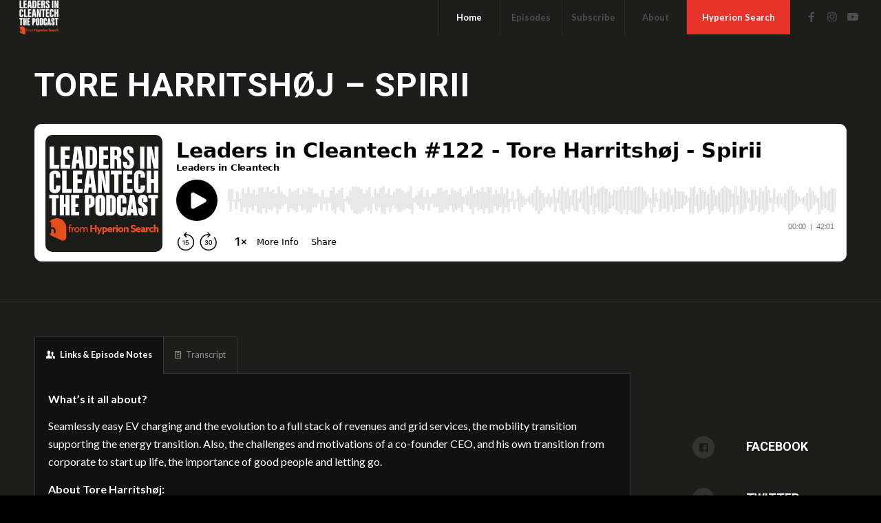

--- FILE ---
content_type: text/html; charset=UTF-8
request_url: https://leadersincleantech.com/tore-harritshoj-spirii
body_size: 16018
content:
<!DOCTYPE html>
<html lang="en-GB" class="html_stretched responsive av-preloader-disabled av-default-lightbox  html_header_top html_logo_left html_main_nav_header html_menu_right html_custom html_header_sticky html_header_shrinking_disabled html_mobile_menu_tablet html_header_searchicon_disabled html_content_align_center html_header_unstick_top_disabled html_header_stretch html_minimal_header html_elegant-blog html_modern-blog html_av-submenu-hidden html_av-submenu-display-click html_av-overlay-side html_av-overlay-side-classic html_av-submenu-noclone html_entry_id_1339 av-cookies-no-cookie-consent av-no-preview html_text_menu_active ">
<head>
<meta charset="UTF-8" />
<meta name="robots" content="index, follow" />


<!-- mobile setting -->
<meta name="viewport" content="width=device-width, initial-scale=1">

<!-- Scripts/CSS and wp_head hook -->
<title>Tore Harritshøj &#8211; Spirii &#8211; Leaders in Cleantech</title>
<meta name='robots' content='max-image-preview:large' />
	<style>img:is([sizes="auto" i], [sizes^="auto," i]) { contain-intrinsic-size: 3000px 1500px }</style>
	<link rel="alternate" type="application/rss+xml" title="Leaders in Cleantech &raquo; Feed" href="https://leadersincleantech.com/feed" />
<link rel="alternate" type="application/rss+xml" title="Leaders in Cleantech &raquo; Comments Feed" href="https://leadersincleantech.com/comments/feed" />
<link rel="alternate" type="application/rss+xml" title="Leaders in Cleantech &raquo; Tore Harritshøj &#8211; Spirii Comments Feed" href="https://leadersincleantech.com/tore-harritshoj-spirii/feed" />

<!-- google webfont font replacement -->

			<script type='text/javascript'>

				(function() {
					
					/*	check if webfonts are disabled by user setting via cookie - or user must opt in.	*/
					var html = document.getElementsByTagName('html')[0];
					var cookie_check = html.className.indexOf('av-cookies-needs-opt-in') >= 0 || html.className.indexOf('av-cookies-can-opt-out') >= 0;
					var allow_continue = true;
					var silent_accept_cookie = html.className.indexOf('av-cookies-user-silent-accept') >= 0;

					if( cookie_check && ! silent_accept_cookie )
					{
						if( ! document.cookie.match(/aviaCookieConsent/) || html.className.indexOf('av-cookies-session-refused') >= 0 )
						{
							allow_continue = false;
						}
						else
						{
							if( ! document.cookie.match(/aviaPrivacyRefuseCookiesHideBar/) )
							{
								allow_continue = false;
							}
							else if( ! document.cookie.match(/aviaPrivacyEssentialCookiesEnabled/) )
							{
								allow_continue = false;
							}
							else if( document.cookie.match(/aviaPrivacyGoogleWebfontsDisabled/) )
							{
								allow_continue = false;
							}
						}
					}
					
					if( allow_continue )
					{
						var f = document.createElement('link');
					
						f.type 	= 'text/css';
						f.rel 	= 'stylesheet';
						f.href 	= '//fonts.googleapis.com/css?family=Roboto:100,400,700%7CLato:300,400,700';
						f.id 	= 'avia-google-webfont';

						document.getElementsByTagName('head')[0].appendChild(f);
					}
				})();
			
			</script>
			<script type="text/javascript">
/* <![CDATA[ */
window._wpemojiSettings = {"baseUrl":"https:\/\/s.w.org\/images\/core\/emoji\/16.0.1\/72x72\/","ext":".png","svgUrl":"https:\/\/s.w.org\/images\/core\/emoji\/16.0.1\/svg\/","svgExt":".svg","source":{"concatemoji":"https:\/\/leadersincleantech.com\/wp-includes\/js\/wp-emoji-release.min.js?ver=6.8.3"}};
/*! This file is auto-generated */
!function(s,n){var o,i,e;function c(e){try{var t={supportTests:e,timestamp:(new Date).valueOf()};sessionStorage.setItem(o,JSON.stringify(t))}catch(e){}}function p(e,t,n){e.clearRect(0,0,e.canvas.width,e.canvas.height),e.fillText(t,0,0);var t=new Uint32Array(e.getImageData(0,0,e.canvas.width,e.canvas.height).data),a=(e.clearRect(0,0,e.canvas.width,e.canvas.height),e.fillText(n,0,0),new Uint32Array(e.getImageData(0,0,e.canvas.width,e.canvas.height).data));return t.every(function(e,t){return e===a[t]})}function u(e,t){e.clearRect(0,0,e.canvas.width,e.canvas.height),e.fillText(t,0,0);for(var n=e.getImageData(16,16,1,1),a=0;a<n.data.length;a++)if(0!==n.data[a])return!1;return!0}function f(e,t,n,a){switch(t){case"flag":return n(e,"\ud83c\udff3\ufe0f\u200d\u26a7\ufe0f","\ud83c\udff3\ufe0f\u200b\u26a7\ufe0f")?!1:!n(e,"\ud83c\udde8\ud83c\uddf6","\ud83c\udde8\u200b\ud83c\uddf6")&&!n(e,"\ud83c\udff4\udb40\udc67\udb40\udc62\udb40\udc65\udb40\udc6e\udb40\udc67\udb40\udc7f","\ud83c\udff4\u200b\udb40\udc67\u200b\udb40\udc62\u200b\udb40\udc65\u200b\udb40\udc6e\u200b\udb40\udc67\u200b\udb40\udc7f");case"emoji":return!a(e,"\ud83e\udedf")}return!1}function g(e,t,n,a){var r="undefined"!=typeof WorkerGlobalScope&&self instanceof WorkerGlobalScope?new OffscreenCanvas(300,150):s.createElement("canvas"),o=r.getContext("2d",{willReadFrequently:!0}),i=(o.textBaseline="top",o.font="600 32px Arial",{});return e.forEach(function(e){i[e]=t(o,e,n,a)}),i}function t(e){var t=s.createElement("script");t.src=e,t.defer=!0,s.head.appendChild(t)}"undefined"!=typeof Promise&&(o="wpEmojiSettingsSupports",i=["flag","emoji"],n.supports={everything:!0,everythingExceptFlag:!0},e=new Promise(function(e){s.addEventListener("DOMContentLoaded",e,{once:!0})}),new Promise(function(t){var n=function(){try{var e=JSON.parse(sessionStorage.getItem(o));if("object"==typeof e&&"number"==typeof e.timestamp&&(new Date).valueOf()<e.timestamp+604800&&"object"==typeof e.supportTests)return e.supportTests}catch(e){}return null}();if(!n){if("undefined"!=typeof Worker&&"undefined"!=typeof OffscreenCanvas&&"undefined"!=typeof URL&&URL.createObjectURL&&"undefined"!=typeof Blob)try{var e="postMessage("+g.toString()+"("+[JSON.stringify(i),f.toString(),p.toString(),u.toString()].join(",")+"));",a=new Blob([e],{type:"text/javascript"}),r=new Worker(URL.createObjectURL(a),{name:"wpTestEmojiSupports"});return void(r.onmessage=function(e){c(n=e.data),r.terminate(),t(n)})}catch(e){}c(n=g(i,f,p,u))}t(n)}).then(function(e){for(var t in e)n.supports[t]=e[t],n.supports.everything=n.supports.everything&&n.supports[t],"flag"!==t&&(n.supports.everythingExceptFlag=n.supports.everythingExceptFlag&&n.supports[t]);n.supports.everythingExceptFlag=n.supports.everythingExceptFlag&&!n.supports.flag,n.DOMReady=!1,n.readyCallback=function(){n.DOMReady=!0}}).then(function(){return e}).then(function(){var e;n.supports.everything||(n.readyCallback(),(e=n.source||{}).concatemoji?t(e.concatemoji):e.wpemoji&&e.twemoji&&(t(e.twemoji),t(e.wpemoji)))}))}((window,document),window._wpemojiSettings);
/* ]]> */
</script>
<style id='wp-emoji-styles-inline-css' type='text/css'>

	img.wp-smiley, img.emoji {
		display: inline !important;
		border: none !important;
		box-shadow: none !important;
		height: 1em !important;
		width: 1em !important;
		margin: 0 0.07em !important;
		vertical-align: -0.1em !important;
		background: none !important;
		padding: 0 !important;
	}
</style>
<link rel='stylesheet' id='wp-block-library-css' href='https://leadersincleantech.com/wp-includes/css/dist/block-library/style.min.css?ver=6.8.3' type='text/css' media='all' />
<style id='classic-theme-styles-inline-css' type='text/css'>
/*! This file is auto-generated */
.wp-block-button__link{color:#fff;background-color:#32373c;border-radius:9999px;box-shadow:none;text-decoration:none;padding:calc(.667em + 2px) calc(1.333em + 2px);font-size:1.125em}.wp-block-file__button{background:#32373c;color:#fff;text-decoration:none}
</style>
<style id='global-styles-inline-css' type='text/css'>
:root{--wp--preset--aspect-ratio--square: 1;--wp--preset--aspect-ratio--4-3: 4/3;--wp--preset--aspect-ratio--3-4: 3/4;--wp--preset--aspect-ratio--3-2: 3/2;--wp--preset--aspect-ratio--2-3: 2/3;--wp--preset--aspect-ratio--16-9: 16/9;--wp--preset--aspect-ratio--9-16: 9/16;--wp--preset--color--black: #000000;--wp--preset--color--cyan-bluish-gray: #abb8c3;--wp--preset--color--white: #ffffff;--wp--preset--color--pale-pink: #f78da7;--wp--preset--color--vivid-red: #cf2e2e;--wp--preset--color--luminous-vivid-orange: #ff6900;--wp--preset--color--luminous-vivid-amber: #fcb900;--wp--preset--color--light-green-cyan: #7bdcb5;--wp--preset--color--vivid-green-cyan: #00d084;--wp--preset--color--pale-cyan-blue: #8ed1fc;--wp--preset--color--vivid-cyan-blue: #0693e3;--wp--preset--color--vivid-purple: #9b51e0;--wp--preset--gradient--vivid-cyan-blue-to-vivid-purple: linear-gradient(135deg,rgba(6,147,227,1) 0%,rgb(155,81,224) 100%);--wp--preset--gradient--light-green-cyan-to-vivid-green-cyan: linear-gradient(135deg,rgb(122,220,180) 0%,rgb(0,208,130) 100%);--wp--preset--gradient--luminous-vivid-amber-to-luminous-vivid-orange: linear-gradient(135deg,rgba(252,185,0,1) 0%,rgba(255,105,0,1) 100%);--wp--preset--gradient--luminous-vivid-orange-to-vivid-red: linear-gradient(135deg,rgba(255,105,0,1) 0%,rgb(207,46,46) 100%);--wp--preset--gradient--very-light-gray-to-cyan-bluish-gray: linear-gradient(135deg,rgb(238,238,238) 0%,rgb(169,184,195) 100%);--wp--preset--gradient--cool-to-warm-spectrum: linear-gradient(135deg,rgb(74,234,220) 0%,rgb(151,120,209) 20%,rgb(207,42,186) 40%,rgb(238,44,130) 60%,rgb(251,105,98) 80%,rgb(254,248,76) 100%);--wp--preset--gradient--blush-light-purple: linear-gradient(135deg,rgb(255,206,236) 0%,rgb(152,150,240) 100%);--wp--preset--gradient--blush-bordeaux: linear-gradient(135deg,rgb(254,205,165) 0%,rgb(254,45,45) 50%,rgb(107,0,62) 100%);--wp--preset--gradient--luminous-dusk: linear-gradient(135deg,rgb(255,203,112) 0%,rgb(199,81,192) 50%,rgb(65,88,208) 100%);--wp--preset--gradient--pale-ocean: linear-gradient(135deg,rgb(255,245,203) 0%,rgb(182,227,212) 50%,rgb(51,167,181) 100%);--wp--preset--gradient--electric-grass: linear-gradient(135deg,rgb(202,248,128) 0%,rgb(113,206,126) 100%);--wp--preset--gradient--midnight: linear-gradient(135deg,rgb(2,3,129) 0%,rgb(40,116,252) 100%);--wp--preset--font-size--small: 13px;--wp--preset--font-size--medium: 20px;--wp--preset--font-size--large: 36px;--wp--preset--font-size--x-large: 42px;--wp--preset--spacing--20: 0.44rem;--wp--preset--spacing--30: 0.67rem;--wp--preset--spacing--40: 1rem;--wp--preset--spacing--50: 1.5rem;--wp--preset--spacing--60: 2.25rem;--wp--preset--spacing--70: 3.38rem;--wp--preset--spacing--80: 5.06rem;--wp--preset--shadow--natural: 6px 6px 9px rgba(0, 0, 0, 0.2);--wp--preset--shadow--deep: 12px 12px 50px rgba(0, 0, 0, 0.4);--wp--preset--shadow--sharp: 6px 6px 0px rgba(0, 0, 0, 0.2);--wp--preset--shadow--outlined: 6px 6px 0px -3px rgba(255, 255, 255, 1), 6px 6px rgba(0, 0, 0, 1);--wp--preset--shadow--crisp: 6px 6px 0px rgba(0, 0, 0, 1);}:where(.is-layout-flex){gap: 0.5em;}:where(.is-layout-grid){gap: 0.5em;}body .is-layout-flex{display: flex;}.is-layout-flex{flex-wrap: wrap;align-items: center;}.is-layout-flex > :is(*, div){margin: 0;}body .is-layout-grid{display: grid;}.is-layout-grid > :is(*, div){margin: 0;}:where(.wp-block-columns.is-layout-flex){gap: 2em;}:where(.wp-block-columns.is-layout-grid){gap: 2em;}:where(.wp-block-post-template.is-layout-flex){gap: 1.25em;}:where(.wp-block-post-template.is-layout-grid){gap: 1.25em;}.has-black-color{color: var(--wp--preset--color--black) !important;}.has-cyan-bluish-gray-color{color: var(--wp--preset--color--cyan-bluish-gray) !important;}.has-white-color{color: var(--wp--preset--color--white) !important;}.has-pale-pink-color{color: var(--wp--preset--color--pale-pink) !important;}.has-vivid-red-color{color: var(--wp--preset--color--vivid-red) !important;}.has-luminous-vivid-orange-color{color: var(--wp--preset--color--luminous-vivid-orange) !important;}.has-luminous-vivid-amber-color{color: var(--wp--preset--color--luminous-vivid-amber) !important;}.has-light-green-cyan-color{color: var(--wp--preset--color--light-green-cyan) !important;}.has-vivid-green-cyan-color{color: var(--wp--preset--color--vivid-green-cyan) !important;}.has-pale-cyan-blue-color{color: var(--wp--preset--color--pale-cyan-blue) !important;}.has-vivid-cyan-blue-color{color: var(--wp--preset--color--vivid-cyan-blue) !important;}.has-vivid-purple-color{color: var(--wp--preset--color--vivid-purple) !important;}.has-black-background-color{background-color: var(--wp--preset--color--black) !important;}.has-cyan-bluish-gray-background-color{background-color: var(--wp--preset--color--cyan-bluish-gray) !important;}.has-white-background-color{background-color: var(--wp--preset--color--white) !important;}.has-pale-pink-background-color{background-color: var(--wp--preset--color--pale-pink) !important;}.has-vivid-red-background-color{background-color: var(--wp--preset--color--vivid-red) !important;}.has-luminous-vivid-orange-background-color{background-color: var(--wp--preset--color--luminous-vivid-orange) !important;}.has-luminous-vivid-amber-background-color{background-color: var(--wp--preset--color--luminous-vivid-amber) !important;}.has-light-green-cyan-background-color{background-color: var(--wp--preset--color--light-green-cyan) !important;}.has-vivid-green-cyan-background-color{background-color: var(--wp--preset--color--vivid-green-cyan) !important;}.has-pale-cyan-blue-background-color{background-color: var(--wp--preset--color--pale-cyan-blue) !important;}.has-vivid-cyan-blue-background-color{background-color: var(--wp--preset--color--vivid-cyan-blue) !important;}.has-vivid-purple-background-color{background-color: var(--wp--preset--color--vivid-purple) !important;}.has-black-border-color{border-color: var(--wp--preset--color--black) !important;}.has-cyan-bluish-gray-border-color{border-color: var(--wp--preset--color--cyan-bluish-gray) !important;}.has-white-border-color{border-color: var(--wp--preset--color--white) !important;}.has-pale-pink-border-color{border-color: var(--wp--preset--color--pale-pink) !important;}.has-vivid-red-border-color{border-color: var(--wp--preset--color--vivid-red) !important;}.has-luminous-vivid-orange-border-color{border-color: var(--wp--preset--color--luminous-vivid-orange) !important;}.has-luminous-vivid-amber-border-color{border-color: var(--wp--preset--color--luminous-vivid-amber) !important;}.has-light-green-cyan-border-color{border-color: var(--wp--preset--color--light-green-cyan) !important;}.has-vivid-green-cyan-border-color{border-color: var(--wp--preset--color--vivid-green-cyan) !important;}.has-pale-cyan-blue-border-color{border-color: var(--wp--preset--color--pale-cyan-blue) !important;}.has-vivid-cyan-blue-border-color{border-color: var(--wp--preset--color--vivid-cyan-blue) !important;}.has-vivid-purple-border-color{border-color: var(--wp--preset--color--vivid-purple) !important;}.has-vivid-cyan-blue-to-vivid-purple-gradient-background{background: var(--wp--preset--gradient--vivid-cyan-blue-to-vivid-purple) !important;}.has-light-green-cyan-to-vivid-green-cyan-gradient-background{background: var(--wp--preset--gradient--light-green-cyan-to-vivid-green-cyan) !important;}.has-luminous-vivid-amber-to-luminous-vivid-orange-gradient-background{background: var(--wp--preset--gradient--luminous-vivid-amber-to-luminous-vivid-orange) !important;}.has-luminous-vivid-orange-to-vivid-red-gradient-background{background: var(--wp--preset--gradient--luminous-vivid-orange-to-vivid-red) !important;}.has-very-light-gray-to-cyan-bluish-gray-gradient-background{background: var(--wp--preset--gradient--very-light-gray-to-cyan-bluish-gray) !important;}.has-cool-to-warm-spectrum-gradient-background{background: var(--wp--preset--gradient--cool-to-warm-spectrum) !important;}.has-blush-light-purple-gradient-background{background: var(--wp--preset--gradient--blush-light-purple) !important;}.has-blush-bordeaux-gradient-background{background: var(--wp--preset--gradient--blush-bordeaux) !important;}.has-luminous-dusk-gradient-background{background: var(--wp--preset--gradient--luminous-dusk) !important;}.has-pale-ocean-gradient-background{background: var(--wp--preset--gradient--pale-ocean) !important;}.has-electric-grass-gradient-background{background: var(--wp--preset--gradient--electric-grass) !important;}.has-midnight-gradient-background{background: var(--wp--preset--gradient--midnight) !important;}.has-small-font-size{font-size: var(--wp--preset--font-size--small) !important;}.has-medium-font-size{font-size: var(--wp--preset--font-size--medium) !important;}.has-large-font-size{font-size: var(--wp--preset--font-size--large) !important;}.has-x-large-font-size{font-size: var(--wp--preset--font-size--x-large) !important;}
:where(.wp-block-post-template.is-layout-flex){gap: 1.25em;}:where(.wp-block-post-template.is-layout-grid){gap: 1.25em;}
:where(.wp-block-columns.is-layout-flex){gap: 2em;}:where(.wp-block-columns.is-layout-grid){gap: 2em;}
:root :where(.wp-block-pullquote){font-size: 1.5em;line-height: 1.6;}
</style>
<link rel='stylesheet' id='1and1-wizard-welcome-css' href='https://leadersincleantech.com/wp-content/plugins/1and1-wordpress-assistant/css/welcome-panel.css?ver=5.0.0' type='text/css' media='all' />
<link rel='stylesheet' id='mediaelement-css' href='https://leadersincleantech.com/wp-includes/js/mediaelement/mediaelementplayer-legacy.min.css?ver=4.2.17' type='text/css' media='all' />
<link rel='stylesheet' id='wp-mediaelement-css' href='https://leadersincleantech.com/wp-includes/js/mediaelement/wp-mediaelement.min.css?ver=6.8.3' type='text/css' media='all' />
<link rel='stylesheet' id='avia-merged-styles-css' href='https://leadersincleantech.com/wp-content/uploads/dynamic_avia/avia-merged-styles-97a989fc12971d02a658937cbc6d2be5---6811dcb6386e6.css' type='text/css' media='all' />
<script type="text/javascript" src="https://leadersincleantech.com/wp-includes/js/jquery/jquery.min.js?ver=3.7.1" id="jquery-core-js"></script>
<script type="text/javascript" src="https://leadersincleantech.com/wp-includes/js/jquery/jquery-migrate.min.js?ver=3.4.1" id="jquery-migrate-js"></script>
<script type="text/javascript" src="https://leadersincleantech.com/wp-content/plugins/1and1-wordpress-assistant/js/cookies.js?ver=6.8.3" id="1and1-wp-cookies-js"></script>
<link rel="https://api.w.org/" href="https://leadersincleantech.com/wp-json/" /><link rel="alternate" title="JSON" type="application/json" href="https://leadersincleantech.com/wp-json/wp/v2/posts/1339" /><link rel="EditURI" type="application/rsd+xml" title="RSD" href="https://leadersincleantech.com/xmlrpc.php?rsd" />
<meta name="generator" content="WordPress 6.8.3" />
<link rel="canonical" href="https://leadersincleantech.com/tore-harritshoj-spirii" />
<link rel='shortlink' href='https://leadersincleantech.com/?p=1339' />
<link rel="alternate" title="oEmbed (JSON)" type="application/json+oembed" href="https://leadersincleantech.com/wp-json/oembed/1.0/embed?url=https%3A%2F%2Fleadersincleantech.com%2Ftore-harritshoj-spirii" />
<link rel="alternate" title="oEmbed (XML)" type="text/xml+oembed" href="https://leadersincleantech.com/wp-json/oembed/1.0/embed?url=https%3A%2F%2Fleadersincleantech.com%2Ftore-harritshoj-spirii&#038;format=xml" />
<link rel="profile" href="https://gmpg.org/xfn/11" />
<link rel="alternate" type="application/rss+xml" title="Leaders in Cleantech RSS2 Feed" href="https://leadersincleantech.com/feed" />
<link rel="pingback" href="https://leadersincleantech.com/xmlrpc.php" />

<style type='text/css' media='screen'>
 #top #header_main > .container, #top #header_main > .container .main_menu  .av-main-nav > li > a, #top #header_main #menu-item-shop .cart_dropdown_link{ height:50px; line-height: 50px; }
 .html_top_nav_header .av-logo-container{ height:50px;  }
 .html_header_top.html_header_sticky #top #wrap_all #main{ padding-top:48px; } 
</style>
<!--[if lt IE 9]><script src="https://leadersincleantech.com/wp-content/themes/enfold/js/html5shiv.js"></script><![endif]-->
<link rel="icon" href="https://leadersincleantech.com/wp-content/uploads/2022/11/fave.png" type="image/png">

<!-- To speed up the rendering and to display the site as fast as possible to the user we include some styles and scripts for above the fold content inline -->
<script type="text/javascript">'use strict';var avia_is_mobile=!1;if(/Android|webOS|iPhone|iPad|iPod|BlackBerry|IEMobile|Opera Mini/i.test(navigator.userAgent)&&'ontouchstart' in document.documentElement){avia_is_mobile=!0;document.documentElement.className+=' avia_mobile '}
else{document.documentElement.className+=' avia_desktop '};document.documentElement.className+=' js_active ';(function(){var e=['-webkit-','-moz-','-ms-',''],n='';for(var t in e){if(e[t]+'transform' in document.documentElement.style){document.documentElement.className+=' avia_transform ';n=e[t]+'transform'};if(e[t]+'perspective' in document.documentElement.style)document.documentElement.className+=' avia_transform3d '};if(typeof document.getElementsByClassName=='function'&&typeof document.documentElement.getBoundingClientRect=='function'&&avia_is_mobile==!1){if(n&&window.innerHeight>0){setTimeout(function(){var e=0,o={},a=0,t=document.getElementsByClassName('av-parallax'),i=window.pageYOffset||document.documentElement.scrollTop;for(e=0;e<t.length;e++){t[e].style.top='0px';o=t[e].getBoundingClientRect();a=Math.ceil((window.innerHeight+i-o.top)*0.3);t[e].style[n]='translate(0px, '+a+'px)';t[e].style.top='auto';t[e].className+=' enabled-parallax '}},50)}}})();</script><style type='text/css'>
@font-face {font-family: 'entypo-fontello'; font-weight: normal; font-style: normal; font-display: auto;
src: url('https://leadersincleantech.com/wp-content/themes/enfold/config-templatebuilder/avia-template-builder/assets/fonts/entypo-fontello.woff2') format('woff2'),
url('https://leadersincleantech.com/wp-content/themes/enfold/config-templatebuilder/avia-template-builder/assets/fonts/entypo-fontello.woff') format('woff'),
url('https://leadersincleantech.com/wp-content/themes/enfold/config-templatebuilder/avia-template-builder/assets/fonts/entypo-fontello.ttf') format('truetype'), 
url('https://leadersincleantech.com/wp-content/themes/enfold/config-templatebuilder/avia-template-builder/assets/fonts/entypo-fontello.svg#entypo-fontello') format('svg'),
url('https://leadersincleantech.com/wp-content/themes/enfold/config-templatebuilder/avia-template-builder/assets/fonts/entypo-fontello.eot'),
url('https://leadersincleantech.com/wp-content/themes/enfold/config-templatebuilder/avia-template-builder/assets/fonts/entypo-fontello.eot?#iefix') format('embedded-opentype');
} #top .avia-font-entypo-fontello, body .avia-font-entypo-fontello, html body [data-av_iconfont='entypo-fontello']:before{ font-family: 'entypo-fontello'; }
</style>

<!--
Debugging Info for Theme support: 

Theme: Enfold
Version: 4.8.3
Installed: enfold
AviaFramework Version: 5.0
AviaBuilder Version: 4.8
aviaElementManager Version: 1.0.1
ML:268435456-PU:58-PLA:7
WP:6.8.3
Compress: CSS:all theme files - JS:all theme files
Updates: disabled
PLAu:5
-->
</head>




<body data-rsssl=1 id="top" class="wp-singular post-template-default single single-post postid-1339 single-format-standard wp-theme-enfold  rtl_columns stretched roboto lato avia-responsive-images-support" itemscope="itemscope" itemtype="https://schema.org/WebPage" >

	
	<div id='wrap_all'>

	
<header id='header' class='all_colors header_color dark_bg_color  av_header_top av_logo_left av_main_nav_header av_menu_right av_custom av_header_sticky av_header_shrinking_disabled av_header_stretch av_mobile_menu_tablet av_header_searchicon_disabled av_header_unstick_top_disabled av_seperator_big_border av_minimal_header av_bottom_nav_disabled '  role="banner" itemscope="itemscope" itemtype="https://schema.org/WPHeader" >

		<div  id='header_main' class='container_wrap container_wrap_logo'>
	
        <div class='container av-logo-container'><div class='inner-container'><span class='logo'><a href='https://leadersincleantech.com/'><img src="https://leadersincleantech.com/wp-content/uploads/2025/04/LIC-2025-300x245.png" height="100" width="300" alt='Leaders in Cleantech' title='' /></a></span><nav class='main_menu' data-selectname='Select a page'  role="navigation" itemscope="itemscope" itemtype="https://schema.org/SiteNavigationElement" ><div class="avia-menu av-main-nav-wrap av_menu_icon_beside"><ul id="avia-menu" class="menu av-main-nav"><li id="menu-item-262" class="menu-item menu-item-type-custom menu-item-object-custom menu-item-home menu-item-top-level menu-item-top-level-1"><a href="https://leadersincleantech.com/#top" itemprop="url"><span class="avia-bullet"></span><span class="avia-menu-text">Home</span><span class="avia-menu-fx"><span class="avia-arrow-wrap"><span class="avia-arrow"></span></span></span></a></li>
<li id="menu-item-1448" class="menu-item menu-item-type-custom menu-item-object-custom menu-item-top-level menu-item-top-level-2"><a href="#episodes" itemprop="url"><span class="avia-bullet"></span><span class="avia-menu-text">Episodes</span><span class="avia-menu-fx"><span class="avia-arrow-wrap"><span class="avia-arrow"></span></span></span></a></li>
<li id="menu-item-263" class="menu-item menu-item-type-custom menu-item-object-custom menu-item-top-level menu-item-top-level-3"><a href="#subscribe" itemprop="url"><span class="avia-bullet"></span><span class="avia-menu-text">Subscribe</span><span class="avia-menu-fx"><span class="avia-arrow-wrap"><span class="avia-arrow"></span></span></span></a></li>
<li id="menu-item-265" class="menu-item menu-item-type-custom menu-item-object-custom menu-item-top-level menu-item-top-level-4"><a href="#about" itemprop="url"><span class="avia-bullet"></span><span class="avia-menu-text">About</span><span class="avia-menu-fx"><span class="avia-arrow-wrap"><span class="avia-arrow"></span></span></span></a></li>
<li id="menu-item-732" class="menu-item menu-item-type-custom menu-item-object-custom av-menu-button av-menu-button-colored menu-item-top-level menu-item-top-level-5"><a target="_blank" href="https://hyperionsearch.co.uk" itemprop="url" rel="noopener"><span class="avia-bullet"></span><span class="avia-menu-text">Hyperion Search</span><span class="avia-menu-fx"><span class="avia-arrow-wrap"><span class="avia-arrow"></span></span></span></a></li>
<li class="av-burger-menu-main menu-item-avia-special av-small-burger-icon">
	        			<a href="#" aria-label="Menu" aria-hidden="false">
							<span class="av-hamburger av-hamburger--spin av-js-hamburger">
								<span class="av-hamburger-box">
						          <span class="av-hamburger-inner"></span>
						          <strong>Menu</strong>
								</span>
							</span>
							<span class="avia_hidden_link_text">Menu</span>
						</a>
	        		   </li></ul></div><ul class='noLightbox social_bookmarks icon_count_3'><li class='social_bookmarks_facebook av-social-link-facebook social_icon_1'><a target="_blank" aria-label="Link to Facebook" href='https://www.facebook.com/DavidHuntCleantechGuide/' aria-hidden='false' data-av_icon='' data-av_iconfont='entypo-fontello' title='Facebook' rel="noopener"><span class='avia_hidden_link_text'>Facebook</span></a></li><li class='social_bookmarks_instagram av-social-link-instagram social_icon_2'><a target="_blank" aria-label="Link to Instagram" href='https://www.instagram.com/leadersincleantech.podcast/' aria-hidden='false' data-av_icon='' data-av_iconfont='entypo-fontello' title='Instagram' rel="noopener"><span class='avia_hidden_link_text'>Instagram</span></a></li><li class='social_bookmarks_youtube av-social-link-youtube social_icon_3'><a target="_blank" aria-label="Link to Youtube" href='https://www.youtube.com/channel/UC3VPFIlXHMocPa7hhrI59Vw?view_as=subscriber' aria-hidden='false' data-av_icon='' data-av_iconfont='entypo-fontello' title='Youtube' rel="noopener"><span class='avia_hidden_link_text'>Youtube</span></a></li></ul></nav></div> </div> 
		<!-- end container_wrap-->
		</div>
		<div class='header_bg'></div>

<!-- end header -->
</header>
		
	<div id='main' class='all_colors' data-scroll-offset='48'>

	<div id='av_section_1'  class='avia-section main_color avia-section-default avia-no-border-styling  avia-bg-style-scroll  avia-builder-el-0  el_before_av_three_fourth  avia-builder-el-first   container_wrap fullsize' style=' '  ><div class='container' ><main  role="main" itemscope="itemscope" itemtype="https://schema.org/Blog"  class='template-page content  av-content-full alpha units'><div class='post-entry post-entry-type-page post-entry-1339'><div class='entry-content-wrapper clearfix'>
<div  style='padding-bottom:30px; font-size:48px;' class='av-special-heading av-special-heading-h1  blockquote modern-quote  avia-builder-el-1  el_before_av_textblock  avia-builder-el-first  av-inherit-size '><h1 class='av-special-heading-tag '  itemprop="headline"  >Tore Harritshøj &#8211; Spirii</h1><div class='special-heading-border'><div class='special-heading-inner-border' ></div></div></div>
<section class="av_textblock_section "  itemscope="itemscope" itemtype="https://schema.org/BlogPosting" itemprop="blogPost" ><div class='avia_textblock  '   itemprop="text" ><div id="buzzsprout-player-13036587"></div>
				 <script src="https://www.buzzsprout.com/2077613/13036587.js?container_id=buzzsprout-player-13036587&amp;player=small" type="text/javascript" charset="utf-8"></script>
</div></section>
</div></div></main><!-- close content main element --></div></div><div id='after_section_1'  class='main_color av_default_container_wrap container_wrap fullsize' style=' '  ><div class='container' ><div class='template-page content  av-content-full alpha units'><div class='post-entry post-entry-type-page post-entry-1339'><div class='entry-content-wrapper clearfix'><div class="flex_column av_three_fourth  flex_column_div av-zero-column-padding first  avia-builder-el-3  el_after_av_section  el_before_av_one_fourth  avia-builder-el-first  " style='border-radius:0px; '><div  class="tabcontainer   top_tab   avia-builder-el-4  avia-builder-el-no-sibling " role="tablist">

<section class="av_tab_section"  itemscope="itemscope" itemtype="https://schema.org/BlogPosting" itemprop="blogPost" ><div aria-controls="tab-id-1-content" role="tab" tabindex="0" data-fake-id="#tab-id-1" class="tab active_tab"  itemprop="headline" ><span class='tab_icon' aria-hidden='true' data-av_icon='' data-av_iconfont='entypo-fontello'></span>Links & Episode Notes</div>
<div id="tab-id-1-content" class="tab_content active_tab_content" aria-hidden="false">
<div class="tab_inner_content invers-color"  itemprop="text" >
<p><strong>What’s it all about?</strong></p>
<p>Seamlessly easy EV charging and the evolution to a full stack of revenues and grid services, the mobility transition supporting the energy transition. Also, the challenges and motivations of a co-founder CEO, and his own transition from corporate to start up life, the importance of good people and letting go.</p>
<p><strong>About </strong><strong>Tore Harritshøj:</strong></p>
<p>Tore is an experienced Chief Executive Officer of Spirii, with a demonstrated success in the utilities solutions industry. Skilled in People and Change Management, Design Thinking &amp; Innovation, Business Development within Mobility, Life Cycle management, Energy solutions, and Wind &amp; Solar Energy production. Professional International board experience with a MS focused in Econ from Copenhagen University and international management schools.</p>
<p>Driving a wide range of innovative subsidiaries and partnerships within sustainable solutions (Refarmed, Racell, Geoop, Spectro Inlets, Grøngas, Sønderjysk Biogas, Limfjorden Biogas).</p>
<p><strong> </strong></p>
<p><strong>About </strong><strong>Spirii: </strong></p>
<p>Leading the charge toward simpler, smarter eMobility. Spirii enables an accelerated transition towards sustainable transportation by offering innovative, agile, and end-user oriented e-mobility charging solutions build on their evergreen platform.</p>
<p>Spirii enables you to easily deploy and scale a bespoke commercial EV-charging solution – backed by a cloud platform with a continuously-developing feature suite.</p>
<p><strong>Social links: </strong></p>
<ul>
<li>Tore Harritshøj on LinkedIn: <a href="https://www.linkedin.com/in/%F0%9F%8C%8E-tore-harritsh%C3%B8j-b02b394/overlay/contact-info/">https://www.linkedin.com/in/%F0%9F%8C%8E-tore-harritsh%C3%B8j-b02b394/overlay/contact-info/</a></li>
<li>Spirii on LinkedIn: <a href="https://www.linkedin.com/company/spirii/">https://www.linkedin.com/company/spirii/</a></li>
<li>Spirii website: <a href="http://www.spirii.com/">http://www.spirii.com/</a></li>
</ul>
<p><strong> </strong><strong> </strong></p>
<p><strong>About Hyperion Executive Search:</strong></p>
<p>Hyperion are a specialist executive search firm working with some of the most innovative cleantech companies in the world, helping to find extraordinary talent to enable their growth and success. Partnering with leading cleantech VCs, as well as directly with founders and entrepreneurs in the sector. With our clients we are transforming business and growing a strong and prosperous cleantech economy.</p>
<p>If you want to grow your team, or move forward your career, visit <a href="http://www.hyperionsearch.com">www.hyperionsearch.com</a>, or email <a href="mailto:info@hyperionsearch.com">info@hyperionsearch.com</a></p>
<p><strong>Follow us online, write a review (please) or subscribe</strong></p>
<p>I&#8217;m very keen to hear feedback on the podcast and my guests, and to hear your suggestions for future guests or topics. Contact via the website, or Twitter.</p>
<p>If you do enjoy the podcast, please write a review on iTunes, or your usual podcast platform, and tell your cleantech friends about us. That would be much appreciated.</p>
<ul>
<li>LinkedIn: <a href="https://www.linkedin.com/in/david-hunt-cleantech/">https://www.linkedin.com/in/david-hunt-cleantech/</a></li>
<li>Twitter: <a href="https://twitter.com/DavidHsearch">https://twitter.com/DavidHsearch</a></li>
<li>Facebook: <a href="https://www.facebook.com/DavidHuntCleantechGuide">https://www.facebook.com/DavidHuntCleantechGuide</a></li>
<li>Instagram: <a href="https://www.instagram.com/davidhuntcleantech/">https://www.instagram.com/davidhuntcleantech/</a></li>
</ul>
<p>Also follow our podcast handles to stay up to date.</p>
<ul>
<li>LinkedIn: <a href="https://www.linkedin.com/company/leaders-in-cleantech-podcast/">https://www.linkedin.com/company/leaders-in-cleantech-podcast/</a></li>
<li>Twitter <a href="https://twitter.com/Cleantechleader">https://twitter.com/Cleantechleader</a></li>
<li>Instagram: <a href="https://www.instagram.com/leadersincleantech.podcast/">Leaders in Cleantech Podcast (@leadersincleantech.podcast) | Instagram</a></li>
<li>Website: <a href="https://leadersincleantech.com/">https://leadersincleantech.com/</a></li>
</ul>

</div>
</div>
</section>

<section class="av_tab_section"  itemscope="itemscope" itemtype="https://schema.org/BlogPosting" itemprop="blogPost" ><div aria-controls="tab-id-2-content" role="tab" tabindex="0" data-fake-id="#tab-id-2" class="tab "  itemprop="headline" ><span class='tab_icon' aria-hidden='true' data-av_icon='' data-av_iconfont='entypo-fontello'></span>Transcript</div>
<div id="tab-id-2-content" class="tab_content " aria-hidden="true">
<div class="tab_inner_content invers-color"  itemprop="text" >
<p>&#8211;</p>

</div>
</div>
</section>

</div></div><div class="flex_column av_one_fourth  flex_column_div av-zero-column-padding   avia-builder-el-5  el_after_av_three_fourth  avia-builder-el-last  " style='border-radius:0px; '><div  style='height:100px' class='hr hr-invisible   avia-builder-el-6  el_before_av_iconlist  avia-builder-el-first '><span class='hr-inner ' ><span class='hr-inner-style'></span></span></div>
<div  class='avia-icon-list-container   avia-builder-el-7  el_after_av_hr  el_before_av_hr '><ul class='avia-icon-list avia-icon-list-left av-iconlist-big avia_animate_when_almost_visible avia-iconlist-animate'>
<li><a href='https://www.facebook.com/DavidHuntCleantechGuide/' title='Facebook' target="_blank" rel="noopener noreferrer" style='background-color:#ffffff; color:#000000; ' class='iconlist_icon  avia-font-entypo-fontello'><span class='iconlist-char ' aria-hidden='true' data-av_icon='' data-av_iconfont='entypo-fontello'></span></a><article class="article-icon-entry av-iconlist-empty"  itemscope="itemscope" itemtype="https://schema.org/BlogPosting" itemprop="blogPost" ><div class='iconlist_content_wrap'><header class="entry-content-header"><h4 class='av_iconlist_title iconlist_title   '  itemprop="headline"  ><a href='https://www.facebook.com/DavidHuntCleantechGuide/' title='Facebook' target="_blank" rel="noopener noreferrer">Facebook</a></h4></header><div class='iconlist_content  '  itemprop="text"  ></div></div><footer class="entry-footer"></footer></article><div class='iconlist-timeline'></div></li>
<li><a href='https://twitter.com/Cleantechleader' title='Twitter' target="_blank" rel="noopener noreferrer" style='background-color:#ffffff; color:#000000; ' class='iconlist_icon  avia-font-entypo-fontello'><span class='iconlist-char ' aria-hidden='true' data-av_icon='' data-av_iconfont='entypo-fontello'></span></a><article class="article-icon-entry av-iconlist-empty"  itemscope="itemscope" itemtype="https://schema.org/BlogPosting" itemprop="blogPost" ><div class='iconlist_content_wrap'><header class="entry-content-header"><h4 class='av_iconlist_title iconlist_title   '  itemprop="headline"  ><a href='https://twitter.com/Cleantechleader' title='Twitter' target="_blank" rel="noopener noreferrer">Twitter</a></h4></header><div class='iconlist_content  '  itemprop="text"  ></div></div><footer class="entry-footer"></footer></article><div class='iconlist-timeline'></div></li>
<li><a href='https://www.instagram.com/davidhuntcleantech/' title='Instagram' target="_blank" rel="noopener noreferrer" style='background-color:#ffffff; color:#000000; ' class='iconlist_icon  avia-font-entypo-fontello'><span class='iconlist-char ' aria-hidden='true' data-av_icon='' data-av_iconfont='entypo-fontello'></span></a><article class="article-icon-entry av-iconlist-empty"  itemscope="itemscope" itemtype="https://schema.org/BlogPosting" itemprop="blogPost" ><div class='iconlist_content_wrap'><header class="entry-content-header"><h4 class='av_iconlist_title iconlist_title   '  itemprop="headline"  ><a href='https://www.instagram.com/davidhuntcleantech/' title='Instagram' target="_blank" rel="noopener noreferrer">Instagram</a></h4></header><div class='iconlist_content  '  itemprop="text"  ></div></div><footer class="entry-footer"></footer></article><div class='iconlist-timeline'></div></li>
<li><a href='https://www.linkedin.com/company/leaders-in-cleantech-podcast' title='LinkedIn' target="_blank" rel="noopener noreferrer" style='background-color:#ffffff; color:#000000; ' class='iconlist_icon  avia-font-entypo-fontello'><span class='iconlist-char ' aria-hidden='true' data-av_icon='' data-av_iconfont='entypo-fontello'></span></a><article class="article-icon-entry av-iconlist-empty"  itemscope="itemscope" itemtype="https://schema.org/BlogPosting" itemprop="blogPost" ><div class='iconlist_content_wrap'><header class="entry-content-header"><h4 class='av_iconlist_title iconlist_title   '  itemprop="headline"  ><a href='https://www.linkedin.com/company/leaders-in-cleantech-podcast' title='LinkedIn' target="_blank" rel="noopener noreferrer">LinkedIn</a></h4></header><div class='iconlist_content  '  itemprop="text"  ></div></div><footer class="entry-footer"></footer></article><div class='iconlist-timeline'></div></li>
<li><a href='https://www.youtube.com/channel/UC3VPFIlXHMocPa7hhrI59Vw?view_as=subscriber' title='YouTube' target="_blank" rel="noopener noreferrer" style='background-color:#ffffff; color:#000000; ' class='iconlist_icon  avia-font-entypo-fontello'><span class='iconlist-char ' aria-hidden='true' data-av_icon='' data-av_iconfont='entypo-fontello'></span></a><article class="article-icon-entry av-iconlist-empty"  itemscope="itemscope" itemtype="https://schema.org/BlogPosting" itemprop="blogPost" ><div class='iconlist_content_wrap'><header class="entry-content-header"><h4 class='av_iconlist_title iconlist_title   '  itemprop="headline"  ><a href='https://www.youtube.com/channel/UC3VPFIlXHMocPa7hhrI59Vw?view_as=subscriber' title='YouTube' target="_blank" rel="noopener noreferrer">YouTube</a></h4></header><div class='iconlist_content  '  itemprop="text"  ></div></div><footer class="entry-footer"></footer></article><div class='iconlist-timeline'></div></li>
</ul></div>
<div   class='hr hr-default   avia-builder-el-8  el_after_av_iconlist  el_before_av_blog '><span class='hr-inner ' ><span class='hr-inner-style'></span></span></div>
<div   data-autoplay=''  data-interval='5'  data-animation='fade'  data-show_slide_delay='90'  class='avia-content-slider avia-content-grid-active avia-content-slider1 avia-content-slider-odd  avia-builder-el-9  el_after_av_hr  avia-builder-el-last  '  itemscope="itemscope" itemtype="https://schema.org/Blog" ><div class='avia-content-slider-inner'><div class='slide-entry-wrap'><article class='slide-entry flex_column  post-entry post-entry-1521 slide-entry-overview slide-loop-1 slide-parity-odd  av_fullwidth first real-thumbnail post-format-standard'  itemscope="itemscope" itemtype="https://schema.org/BlogPosting" itemprop="blogPost" ><a href='https://leadersincleantech.com/hyperion-q4-market-and-talent-review' data-rel='slide-1' class='slide-image' title='Hyperion Q4 Market and Talent Review'><img fetchpriority="high" decoding="async" width="1030" height="1030" src="https://leadersincleantech.com/wp-content/uploads/2026/01/Front-cover-1030x1030.jpg" class="wp-image-1522 avia-img-lazy-loading-not-1522 attachment-large size-large wp-post-image" alt="" srcset="https://leadersincleantech.com/wp-content/uploads/2026/01/Front-cover-1030x1030.jpg 1030w, https://leadersincleantech.com/wp-content/uploads/2026/01/Front-cover-300x300.jpg 300w, https://leadersincleantech.com/wp-content/uploads/2026/01/Front-cover-80x80.jpg 80w, https://leadersincleantech.com/wp-content/uploads/2026/01/Front-cover-768x768.jpg 768w, https://leadersincleantech.com/wp-content/uploads/2026/01/Front-cover-1536x1536.jpg 1536w, https://leadersincleantech.com/wp-content/uploads/2026/01/Front-cover-2048x2048.jpg 2048w, https://leadersincleantech.com/wp-content/uploads/2026/01/Front-cover-36x36.jpg 36w, https://leadersincleantech.com/wp-content/uploads/2026/01/Front-cover-180x180.jpg 180w, https://leadersincleantech.com/wp-content/uploads/2026/01/Front-cover-1500x1500.jpg 1500w, https://leadersincleantech.com/wp-content/uploads/2026/01/Front-cover-705x705.jpg 705w" sizes="(max-width: 1030px) 100vw, 1030px" /></a><div class='slide-content'><header class="entry-content-header"><h3 class='slide-entry-title entry-title '  itemprop="headline" ><a href='https://leadersincleantech.com/hyperion-q4-market-and-talent-review' title='Hyperion Q4 Market and Talent Review'>Hyperion Q4 Market and Talent Review</a></h3><span class="blog-categories minor-meta"><a href="https://leadersincleantech.com/category/podcast/cleantech" rel="tag">Cleantech</a>, <a href="https://leadersincleantech.com/category/podcast" rel="tag">Podcast</a> </span><span class="av-vertical-delimiter"></span></header></div><footer class="entry-footer"></footer><span class='hidden'>
				<span class='av-structured-data'  itemprop="image" itemscope="itemscope" itemtype="https://schema.org/ImageObject" >
						<span itemprop='url'>https://leadersincleantech.com/wp-content/uploads/2026/01/Front-cover.jpg</span>
						<span itemprop='height'>2339</span>
						<span itemprop='width'>2339</span>
				</span>
				<span class='av-structured-data'  itemprop="publisher" itemtype="https://schema.org/Organization" itemscope="itemscope" >
						<span itemprop='name'>EdwardLamb</span>
						<span itemprop='logo' itemscope itemtype='https://schema.org/ImageObject'>
							<span itemprop='url'>https://leadersincleantech.com/wp-content/uploads/2025/04/LIC-2025-300x245.png</span>
						 </span>
				</span><span class='av-structured-data'  itemprop="author" itemscope="itemscope" itemtype="https://schema.org/Person" ><span itemprop='name'>EdwardLamb</span></span><span class='av-structured-data'  itemprop="datePublished" datetime="2023-06-14T08:56:55+00:00" >2026-01-14 14:21:10</span><span class='av-structured-data'  itemprop="dateModified" itemtype="https://schema.org/dateModified" >2026-01-14 14:21:10</span><span class='av-structured-data'  itemprop="mainEntityOfPage" itemtype="https://schema.org/mainEntityOfPage" ><span itemprop='name'>Hyperion Q4 Market and Talent Review</span></span></span></article></div><div class='slide-entry-wrap'><article class='slide-entry flex_column  post-entry post-entry-1515 slide-entry-overview slide-loop-2 slide-parity-odd  av_fullwidth first real-thumbnail post-format-standard'  itemscope="itemscope" itemtype="https://schema.org/BlogPosting" itemprop="blogPost" ><a href='https://leadersincleantech.com/devrim-celal-kraken' data-rel='slide-1' class='slide-image' title='Devrim Celal – Kraken'><img decoding="async" width="800" height="800" src="https://leadersincleantech.com/wp-content/uploads/2025/12/Devrim-Celal.jpg" class="wp-image-1516 avia-img-lazy-loading-not-1516 attachment-large size-large wp-post-image" alt="" srcset="https://leadersincleantech.com/wp-content/uploads/2025/12/Devrim-Celal.jpg 800w, https://leadersincleantech.com/wp-content/uploads/2025/12/Devrim-Celal-300x300.jpg 300w, https://leadersincleantech.com/wp-content/uploads/2025/12/Devrim-Celal-80x80.jpg 80w, https://leadersincleantech.com/wp-content/uploads/2025/12/Devrim-Celal-768x768.jpg 768w, https://leadersincleantech.com/wp-content/uploads/2025/12/Devrim-Celal-36x36.jpg 36w, https://leadersincleantech.com/wp-content/uploads/2025/12/Devrim-Celal-180x180.jpg 180w, https://leadersincleantech.com/wp-content/uploads/2025/12/Devrim-Celal-705x705.jpg 705w" sizes="(max-width: 800px) 100vw, 800px" /></a><div class='slide-content'><header class="entry-content-header"><h3 class='slide-entry-title entry-title '  itemprop="headline" ><a href='https://leadersincleantech.com/devrim-celal-kraken' title='Devrim Celal – Kraken'>Devrim Celal – Kraken</a></h3><span class="blog-categories minor-meta"><a href="https://leadersincleantech.com/category/podcast/cleantech" rel="tag">Cleantech</a>, <a href="https://leadersincleantech.com/category/podcast/energy-storage" rel="tag">Energy Storage</a>, <a href="https://leadersincleantech.com/category/podcast" rel="tag">Podcast</a>, <a href="https://leadersincleantech.com/category/podcast/renewables" rel="tag">Renewables</a>, <a href="https://leadersincleantech.com/category/podcast/smart-grids" rel="tag">Smart Grids</a> </span><span class="av-vertical-delimiter"></span></header></div><footer class="entry-footer"></footer><span class='hidden'>
				<span class='av-structured-data'  itemprop="image" itemscope="itemscope" itemtype="https://schema.org/ImageObject" >
						<span itemprop='url'>https://leadersincleantech.com/wp-content/uploads/2025/12/Devrim-Celal.jpg</span>
						<span itemprop='height'>800</span>
						<span itemprop='width'>800</span>
				</span>
				<span class='av-structured-data'  itemprop="publisher" itemtype="https://schema.org/Organization" itemscope="itemscope" >
						<span itemprop='name'>EdwardLamb</span>
						<span itemprop='logo' itemscope itemtype='https://schema.org/ImageObject'>
							<span itemprop='url'>https://leadersincleantech.com/wp-content/uploads/2025/04/LIC-2025-300x245.png</span>
						 </span>
				</span><span class='av-structured-data'  itemprop="author" itemscope="itemscope" itemtype="https://schema.org/Person" ><span itemprop='name'>EdwardLamb</span></span><span class='av-structured-data'  itemprop="datePublished" datetime="2023-06-14T08:56:55+00:00" >2025-12-18 11:25:55</span><span class='av-structured-data'  itemprop="dateModified" itemtype="https://schema.org/dateModified" >2025-12-18 13:26:15</span><span class='av-structured-data'  itemprop="mainEntityOfPage" itemtype="https://schema.org/mainEntityOfPage" ><span itemprop='name'>Devrim Celal – Kraken</span></span></span></article></div><div class='slide-entry-wrap'><article class='slide-entry flex_column  post-entry post-entry-1510 slide-entry-overview slide-loop-3 slide-parity-odd  post-entry-last  av_fullwidth first real-thumbnail post-format-standard'  itemscope="itemscope" itemtype="https://schema.org/BlogPosting" itemprop="blogPost" ><a href='https://leadersincleantech.com/juergen-mayerhofer-enspired' data-rel='slide-1' class='slide-image' title='Juergen Mayerhofer – enspired'><img decoding="async" width="1000" height="1000" src="https://leadersincleantech.com/wp-content/uploads/2025/12/enspired-series-B-Juergen-portrait.jpg" class="wp-image-1511 avia-img-lazy-loading-not-1511 attachment-large size-large wp-post-image" alt="" srcset="https://leadersincleantech.com/wp-content/uploads/2025/12/enspired-series-B-Juergen-portrait.jpg 1000w, https://leadersincleantech.com/wp-content/uploads/2025/12/enspired-series-B-Juergen-portrait-300x300.jpg 300w, https://leadersincleantech.com/wp-content/uploads/2025/12/enspired-series-B-Juergen-portrait-80x80.jpg 80w, https://leadersincleantech.com/wp-content/uploads/2025/12/enspired-series-B-Juergen-portrait-768x768.jpg 768w, https://leadersincleantech.com/wp-content/uploads/2025/12/enspired-series-B-Juergen-portrait-36x36.jpg 36w, https://leadersincleantech.com/wp-content/uploads/2025/12/enspired-series-B-Juergen-portrait-180x180.jpg 180w, https://leadersincleantech.com/wp-content/uploads/2025/12/enspired-series-B-Juergen-portrait-705x705.jpg 705w" sizes="(max-width: 1000px) 100vw, 1000px" /></a><div class='slide-content'><header class="entry-content-header"><h3 class='slide-entry-title entry-title '  itemprop="headline" ><a href='https://leadersincleantech.com/juergen-mayerhofer-enspired' title='Juergen Mayerhofer – enspired'>Juergen Mayerhofer – enspired</a></h3><span class="blog-categories minor-meta"><a href="https://leadersincleantech.com/category/podcast/cleantech" rel="tag">Cleantech</a>, <a href="https://leadersincleantech.com/category/podcast" rel="tag">Podcast</a> </span><span class="av-vertical-delimiter"></span></header></div><footer class="entry-footer"></footer><span class='hidden'>
				<span class='av-structured-data'  itemprop="image" itemscope="itemscope" itemtype="https://schema.org/ImageObject" >
						<span itemprop='url'>https://leadersincleantech.com/wp-content/uploads/2025/12/enspired-series-B-Juergen-portrait.jpg</span>
						<span itemprop='height'>1000</span>
						<span itemprop='width'>1000</span>
				</span>
				<span class='av-structured-data'  itemprop="publisher" itemtype="https://schema.org/Organization" itemscope="itemscope" >
						<span itemprop='name'>EdwardLamb</span>
						<span itemprop='logo' itemscope itemtype='https://schema.org/ImageObject'>
							<span itemprop='url'>https://leadersincleantech.com/wp-content/uploads/2025/04/LIC-2025-300x245.png</span>
						 </span>
				</span><span class='av-structured-data'  itemprop="author" itemscope="itemscope" itemtype="https://schema.org/Person" ><span itemprop='name'>EdwardLamb</span></span><span class='av-structured-data'  itemprop="datePublished" datetime="2023-06-14T08:56:55+00:00" >2025-12-03 09:40:10</span><span class='av-structured-data'  itemprop="dateModified" itemtype="https://schema.org/dateModified" >2025-12-03 09:40:10</span><span class='av-structured-data'  itemprop="mainEntityOfPage" itemtype="https://schema.org/mainEntityOfPage" ><span itemprop='name'>Juergen Mayerhofer – enspired</span></span></span></article></div></div></div></div></p>
</div></div></div><!-- close content main div --> <!-- section close by builder template -->		</div><!--end builder template--></div><!-- close default .container_wrap element -->		

	
				<footer class='container_wrap socket_color' id='socket'  role="contentinfo" itemscope="itemscope" itemtype="https://schema.org/WPFooter" >
                    <div class='container'>

                        <span class='copyright'>© Copyright - Leaders in Cleantech </span>

                        <ul class='noLightbox social_bookmarks icon_count_3'><li class='social_bookmarks_facebook av-social-link-facebook social_icon_1'><a target="_blank" aria-label="Link to Facebook" href='https://www.facebook.com/DavidHuntCleantechGuide/' aria-hidden='false' data-av_icon='' data-av_iconfont='entypo-fontello' title='Facebook' rel="noopener"><span class='avia_hidden_link_text'>Facebook</span></a></li><li class='social_bookmarks_instagram av-social-link-instagram social_icon_2'><a target="_blank" aria-label="Link to Instagram" href='https://www.instagram.com/leadersincleantech.podcast/' aria-hidden='false' data-av_icon='' data-av_iconfont='entypo-fontello' title='Instagram' rel="noopener"><span class='avia_hidden_link_text'>Instagram</span></a></li><li class='social_bookmarks_youtube av-social-link-youtube social_icon_3'><a target="_blank" aria-label="Link to Youtube" href='https://www.youtube.com/channel/UC3VPFIlXHMocPa7hhrI59Vw?view_as=subscriber' aria-hidden='false' data-av_icon='' data-av_iconfont='entypo-fontello' title='Youtube' rel="noopener"><span class='avia_hidden_link_text'>Youtube</span></a></li></ul><nav class='sub_menu_socket'  role="navigation" itemscope="itemscope" itemtype="https://schema.org/SiteNavigationElement" ><div class="avia3-menu"><ul id="avia3-menu" class="menu"><li id="menu-item-262" class="menu-item menu-item-type-custom menu-item-object-custom menu-item-home menu-item-top-level menu-item-top-level-1"><a href="https://leadersincleantech.com/#top" itemprop="url"><span class="avia-bullet"></span><span class="avia-menu-text">Home</span><span class="avia-menu-fx"><span class="avia-arrow-wrap"><span class="avia-arrow"></span></span></span></a></li>
<li id="menu-item-1448" class="menu-item menu-item-type-custom menu-item-object-custom menu-item-top-level menu-item-top-level-2"><a href="#episodes" itemprop="url"><span class="avia-bullet"></span><span class="avia-menu-text">Episodes</span><span class="avia-menu-fx"><span class="avia-arrow-wrap"><span class="avia-arrow"></span></span></span></a></li>
<li id="menu-item-263" class="menu-item menu-item-type-custom menu-item-object-custom menu-item-top-level menu-item-top-level-3"><a href="#subscribe" itemprop="url"><span class="avia-bullet"></span><span class="avia-menu-text">Subscribe</span><span class="avia-menu-fx"><span class="avia-arrow-wrap"><span class="avia-arrow"></span></span></span></a></li>
<li id="menu-item-265" class="menu-item menu-item-type-custom menu-item-object-custom menu-item-top-level menu-item-top-level-4"><a href="#about" itemprop="url"><span class="avia-bullet"></span><span class="avia-menu-text">About</span><span class="avia-menu-fx"><span class="avia-arrow-wrap"><span class="avia-arrow"></span></span></span></a></li>
<li id="menu-item-732" class="menu-item menu-item-type-custom menu-item-object-custom av-menu-button av-menu-button-colored menu-item-top-level menu-item-top-level-5"><a target="_blank" href="https://hyperionsearch.co.uk" itemprop="url" rel="noopener"><span class="avia-bullet"></span><span class="avia-menu-text">Hyperion Search</span><span class="avia-menu-fx"><span class="avia-arrow-wrap"><span class="avia-arrow"></span></span></span></a></li>
</ul></div></nav>
                    </div>

	            <!-- ####### END SOCKET CONTAINER ####### -->
				</footer>


					<!-- end main -->
		</div>
		
		<!-- end wrap_all --></div>

<a href='#top' title='Scroll to top' id='scroll-top-link' aria-hidden='true' data-av_icon='' data-av_iconfont='entypo-fontello'><span class="avia_hidden_link_text">Scroll to top</span></a>

<div id="fb-root"></div>

<script type="speculationrules">
{"prefetch":[{"source":"document","where":{"and":[{"href_matches":"\/*"},{"not":{"href_matches":["\/wp-*.php","\/wp-admin\/*","\/wp-content\/uploads\/*","\/wp-content\/*","\/wp-content\/plugins\/*","\/wp-content\/themes\/enfold\/*","\/*\\?(.+)"]}},{"not":{"selector_matches":"a[rel~=\"nofollow\"]"}},{"not":{"selector_matches":".no-prefetch, .no-prefetch a"}}]},"eagerness":"conservative"}]}
</script>

 <script type='text/javascript'>
 /* <![CDATA[ */  
var avia_framework_globals = avia_framework_globals || {};
    avia_framework_globals.frameworkUrl = 'https://leadersincleantech.com/wp-content/themes/enfold/framework/';
    avia_framework_globals.installedAt = 'https://leadersincleantech.com/wp-content/themes/enfold/';
    avia_framework_globals.ajaxurl = 'https://leadersincleantech.com/wp-admin/admin-ajax.php';
/* ]]> */ 
</script>
 
 <script type="text/javascript" src="https://leadersincleantech.com/wp-content/plugins/simple-share-buttons-adder/js/ssba.js?ver=1761141599" id="simple-share-buttons-adder-ssba-js"></script>
<script type="text/javascript" id="simple-share-buttons-adder-ssba-js-after">
/* <![CDATA[ */
Main.boot( [] );
/* ]]> */
</script>
<script type="text/javascript" id="mediaelement-core-js-before">
/* <![CDATA[ */
var mejsL10n = {"language":"en","strings":{"mejs.download-file":"Download File","mejs.install-flash":"You are using a browser that does not have Flash player enabled or installed. Please turn on your Flash player plugin or download the latest version from https:\/\/get.adobe.com\/flashplayer\/","mejs.fullscreen":"Fullscreen","mejs.play":"Play","mejs.pause":"Pause","mejs.time-slider":"Time Slider","mejs.time-help-text":"Use Left\/Right Arrow keys to advance one second, Up\/Down arrows to advance ten seconds.","mejs.live-broadcast":"Live Broadcast","mejs.volume-help-text":"Use Up\/Down Arrow keys to increase or decrease volume.","mejs.unmute":"Unmute","mejs.mute":"Mute","mejs.volume-slider":"Volume Slider","mejs.video-player":"Video Player","mejs.audio-player":"Audio Player","mejs.captions-subtitles":"Captions\/Subtitles","mejs.captions-chapters":"Chapters","mejs.none":"None","mejs.afrikaans":"Afrikaans","mejs.albanian":"Albanian","mejs.arabic":"Arabic","mejs.belarusian":"Belarusian","mejs.bulgarian":"Bulgarian","mejs.catalan":"Catalan","mejs.chinese":"Chinese","mejs.chinese-simplified":"Chinese (Simplified)","mejs.chinese-traditional":"Chinese (Traditional)","mejs.croatian":"Croatian","mejs.czech":"Czech","mejs.danish":"Danish","mejs.dutch":"Dutch","mejs.english":"English","mejs.estonian":"Estonian","mejs.filipino":"Filipino","mejs.finnish":"Finnish","mejs.french":"French","mejs.galician":"Galician","mejs.german":"German","mejs.greek":"Greek","mejs.haitian-creole":"Haitian Creole","mejs.hebrew":"Hebrew","mejs.hindi":"Hindi","mejs.hungarian":"Hungarian","mejs.icelandic":"Icelandic","mejs.indonesian":"Indonesian","mejs.irish":"Irish","mejs.italian":"Italian","mejs.japanese":"Japanese","mejs.korean":"Korean","mejs.latvian":"Latvian","mejs.lithuanian":"Lithuanian","mejs.macedonian":"Macedonian","mejs.malay":"Malay","mejs.maltese":"Maltese","mejs.norwegian":"Norwegian","mejs.persian":"Persian","mejs.polish":"Polish","mejs.portuguese":"Portuguese","mejs.romanian":"Romanian","mejs.russian":"Russian","mejs.serbian":"Serbian","mejs.slovak":"Slovak","mejs.slovenian":"Slovenian","mejs.spanish":"Spanish","mejs.swahili":"Swahili","mejs.swedish":"Swedish","mejs.tagalog":"Tagalog","mejs.thai":"Thai","mejs.turkish":"Turkish","mejs.ukrainian":"Ukrainian","mejs.vietnamese":"Vietnamese","mejs.welsh":"Welsh","mejs.yiddish":"Yiddish"}};
/* ]]> */
</script>
<script type="text/javascript" src="https://leadersincleantech.com/wp-includes/js/mediaelement/mediaelement-and-player.min.js?ver=4.2.17" id="mediaelement-core-js"></script>
<script type="text/javascript" src="https://leadersincleantech.com/wp-includes/js/mediaelement/mediaelement-migrate.min.js?ver=6.8.3" id="mediaelement-migrate-js"></script>
<script type="text/javascript" id="mediaelement-js-extra">
/* <![CDATA[ */
var _wpmejsSettings = {"pluginPath":"\/wp-includes\/js\/mediaelement\/","classPrefix":"mejs-","stretching":"responsive","audioShortcodeLibrary":"mediaelement","videoShortcodeLibrary":"mediaelement"};
/* ]]> */
</script>
<script type="text/javascript" src="https://leadersincleantech.com/wp-includes/js/mediaelement/wp-mediaelement.min.js?ver=6.8.3" id="wp-mediaelement-js"></script>
<script type="text/javascript" src="https://leadersincleantech.com/wp-content/uploads/dynamic_avia/avia-footer-scripts-00841e4c75b73825e0485424321cf021---6811dcb6de1d6.js" id="avia-footer-scripts-js"></script>

<script type='text/javascript'>
			
	(function($) {
					
			/*	check if google analytics tracking is disabled by user setting via cookie - or user must opt in.	*/
					
			var analytics_code = "<!-- Global site tag (gtag.js) - Google Analytics -->\n<script async src=\"https:\/\/www.googletagmanager.com\/gtag\/js?id=UA-50092528-46\"><\/script>\n<script>\n  window.dataLayer = window.dataLayer || [];\n  function gtag(){dataLayer.push(arguments);}\n  gtag('js', new Date());\n\n  gtag('config', 'UA-50092528-46');\n<\/script>".replace(/\"/g, '"' );
			var html = document.getElementsByTagName('html')[0];

			$('html').on( 'avia-cookie-settings-changed', function(e) 
			{
					var cookie_check = html.className.indexOf('av-cookies-needs-opt-in') >= 0 || html.className.indexOf('av-cookies-can-opt-out') >= 0;
					var allow_continue = true;
					var silent_accept_cookie = html.className.indexOf('av-cookies-user-silent-accept') >= 0;
					var script_loaded = $( 'script.google_analytics_scripts' );

					if( cookie_check && ! silent_accept_cookie )
					{
						if( ! document.cookie.match(/aviaCookieConsent/) || html.className.indexOf('av-cookies-session-refused') >= 0 )
						{
							allow_continue = false;
						}
						else
						{
							if( ! document.cookie.match(/aviaPrivacyRefuseCookiesHideBar/) )
							{
								allow_continue = false;
							}
							else if( ! document.cookie.match(/aviaPrivacyEssentialCookiesEnabled/) )
							{
								allow_continue = false;
							}
							else if( document.cookie.match(/aviaPrivacyGoogleTrackingDisabled/) )
							{
								allow_continue = false;
							}
						}
					}

					if( ! allow_continue )
					{ 
//						window['ga-disable-UA-50092528-46'] = true;
						if( script_loaded.length > 0 )
						{
							script_loaded.remove();
						}
					}
					else
					{
						if( script_loaded.length == 0 )
						{
							$('head').append( analytics_code );
						}
					}
			});
			
			$('html').trigger( 'avia-cookie-settings-changed' );
						
	})( jQuery );
				
</script></body>
</html>


--- FILE ---
content_type: text/javascript; charset=utf-8
request_url: https://www.buzzsprout.com/2077613/13036587.js?container_id=buzzsprout-player-13036587&player=small
body_size: 241
content:

  var containerId = "buzzsprout-player-13036587"
  var buzzsproutPlayerContainer = document.getElementById(containerId);

  function renderBuzzsproutPlayerHTML() {
    return unescape("\n\n<iframe src=\"https://www.buzzsprout.com/2077613/episodes/13036587-leaders-in-cleantech-122-tore-harritshoj-spirii?client_source=small_player&amp;iframe=true&amp;referrer=https%3A%2F%2Fwww.buzzsprout.com%2F2077613%2F13036587.js%3Fcontainer_id%3Dbuzzsprout-player-13036587%26player%3Dsmall\" loading=\"lazy\" width=\"100%\" height=\"200\" frameborder=\"0\" scrolling=\"no\" title=\"Leaders in Cleantech, Leaders in Cleantech #122 - Tore Harritshøj - Spirii\"><\/iframe>\n\n\n"); 
  }

  if (buzzsproutPlayerContainer) {
    buzzsproutPlayerContainer.innerHTML = renderBuzzsproutPlayerHTML();
  } else {
    document.write(renderBuzzsproutPlayerHTML());
  }



--- FILE ---
content_type: image/svg+xml; charset=utf-8
request_url: https://www.buzzsprout.com/player/wave/7?color=%23000000
body_size: 13547
content:
<svg width="1402" height="42" viewBox="0 0 1402 42" fill="none" xmlns="http://www.w3.org/2000/svg">
<path d="M1402 27C1400.9 27 1400 26.1046 1400 25V7C1400 6.44772 1399.55 6 1399 6C1398.45 6 1398 6.44772 1398 7V26M1398 8V36C1398 36.5523 1397.55 37 1397 37C1396.45 37 1396 36.5523 1396 36V6C1396 5.44772 1395.55 5 1395 5C1394.45 5 1394 5.44772 1394 6V40C1394 40.5523 1393.55 41 1393 41C1392.45 41 1392 40.5523 1392 40V2C1392 1.44772 1391.55 1 1391 1C1390.45 1 1390 1.44772 1390 2V34C1390 34.5523 1389.55 35 1389 35C1388.45 35 1388 34.5523 1388 34V8C1388 7.44772 1387.55 7 1387 7C1386.45 7 1386 7.44772 1386 8V40C1386 40.5523 1385.55 41 1385 41C1384.45 41 1384 40.5523 1384 40V2C1384 1.44772 1383.55 1 1383 1C1382.45 1 1382 1.44772 1382 2V34C1382 34.5523 1381.55 35 1381 35C1380.45 35 1380 34.5523 1380 34V8C1380 7.44772 1379.55 7 1379 7C1378.45 7 1378 7.44772 1378 8V37C1378 37.5523 1377.55 38 1377 38C1376.45 38 1376 37.5523 1376 37V5C1376 4.44772 1375.55 4 1375 4C1374.45 4 1374 4.44772 1374 5V39C1374 39.5523 1373.55 40 1373 40C1372.45 40 1372 39.5523 1372 39V3C1372 2.44772 1371.55 2 1371 2C1370.45 2 1370 2.44772 1370 3V40C1370 40.5523 1369.55 41 1369 41C1368.45 41 1368 40.5523 1368 40V2C1368 1.44772 1367.55 1 1367 1C1366.45 1 1366 1.44772 1366 2V39C1366 39.5523 1365.55 40 1365 40C1364.45 40 1364 39.5523 1364 39V3C1364 2.44772 1363.55 2 1363 2C1362.45 2 1362 2.44772 1362 3V33C1362 33.5523 1361.55 34 1361 34C1360.45 34 1360 33.5523 1360 33V9C1360 8.44772 1359.55 8 1359 8C1358.45 8 1358 8.44772 1358 9V28C1358 28.5523 1357.55 29 1357 29C1356.45 29 1356 28.5523 1356 28V14C1356 13.4477 1355.55 13 1355 13C1354.45 13 1354 13.4477 1354 14V23C1354 23.5523 1353.55 24 1353 24C1352.45 24 1352 23.5523 1352 23V19C1352 18.4477 1351.55 18 1351 18C1350.45 18 1350 18.4477 1350 19V38C1350 38.5523 1349.55 39 1349 39C1348.45 39 1348 38.5523 1348 38V4C1348 3.44772 1347.55 3 1347 3C1346.45 3 1346 3.44772 1346 4V30C1346 30.5523 1345.55 31 1345 31C1344.45 31 1344 30.5523 1344 30V12C1344 11.4477 1343.55 11 1343 11C1342.45 11 1342 11.4477 1342 12V22C1342 22.5523 1341.55 23 1341 23C1340.45 23 1340 22.5523 1340 22V20C1340 19.4477 1339.55 19 1339 19C1338.45 19 1338 19.4477 1338 20V36C1338 36.5523 1337.55 37 1337 37C1336.45 37 1336 36.5523 1336 36V6C1336 5.44772 1335.55 5 1335 5C1334.45 5 1334 5.44772 1334 6V32C1334 32.5523 1333.55 33 1333 33C1332.45 33 1332 32.5523 1332 32V10C1332 9.44772 1331.55 9 1331 9C1330.45 9 1330 9.44772 1330 10V32C1330 32.5523 1329.55 33 1329 33C1328.45 33 1328 32.5523 1328 32V10C1328 9.44772 1327.55 9 1327 9C1326.45 9 1326 9.44772 1326 10V37C1326 37.5523 1325.55 38 1325 38C1324.45 38 1324 37.5523 1324 37V5C1324 4.44772 1323.55 4 1323 4C1322.45 4 1322 4.44772 1322 5V27C1322 27.5523 1321.55 28 1321 28C1320.45 28 1320 27.5523 1320 27V14C1320 13.4477 1319.55 13 1319 13C1318.45 13 1318 13.4477 1318 14V37C1318 37.5523 1317.55 38 1317 38C1316.45 38 1316 37.5523 1316 37V5C1316 4.44772 1315.55 4 1315 4C1314.45 4 1314 4.44772 1314 5V33C1314 33.5523 1313.55 34 1313 34C1312.45 34 1312 33.5523 1312 33V9C1312 8.44772 1311.55 8 1311 8C1310.45 8 1310 8.44772 1310 9V33C1310 33.5523 1309.55 34 1309 34C1308.45 34 1308 33.5523 1308 33V9C1308 8.44772 1307.55 8 1307 8C1306.45 8 1306 8.44772 1306 9V32C1306 32.5523 1305.55 33 1305 33C1304.45 33 1304 32.5523 1304 32V10C1304 9.44772 1303.55 9 1303 9C1302.45 9 1302 9.44772 1302 10V27C1302 27.5523 1301.55 28 1301 28C1300.45 28 1300 27.5523 1300 27V15C1300 14.4477 1299.55 14 1299 14C1298.45 14 1298 14.4477 1298 15V23C1298 23.5523 1297.55 24 1297 24C1296.45 24 1296 23.5523 1296 23V19C1296 18.4477 1295.55 18 1295 18C1294.45 18 1294 18.4477 1294 19V38C1294 38.5523 1293.55 39 1293 39C1292.45 39 1292 38.5523 1292 38V4C1292 3.44772 1291.55 3 1291 3C1290.45 3 1290 3.44772 1290 4V40C1290 40.5523 1289.55 41 1289 41C1288.45 41 1288 40.5523 1288 40V2C1288 1.44772 1287.55 1 1287 1C1286.45 1 1286 1.44772 1286 2V28C1286 28.5523 1285.55 29 1285 29C1284.45 29 1284 28.5523 1284 28V14C1284 13.4477 1283.55 13 1283 13C1282.45 13 1282 13.4477 1282 14V38C1282 38.5523 1281.55 39 1281 39C1280.45 39 1280 38.5523 1280 38V4C1280 3.44772 1279.55 3 1279 3C1278.45 3 1278 3.44772 1278 4V35C1278 35.5523 1277.55 36 1277 36C1276.45 36 1276 35.5523 1276 35V7C1276 6.44772 1275.55 6 1275 6C1274.45 6 1274 6.44772 1274 7V33C1274 33.5523 1273.55 34 1273 34C1272.45 34 1272 33.5523 1272 33V9C1272 8.44772 1271.55 8 1271 8C1270.45 8 1270 8.44772 1270 9V28C1270 28.5523 1269.55 29 1269 29C1268.45 29 1268 28.5523 1268 28V14C1268 13.4477 1267.55 13 1267 13C1266.45 13 1266 13.4477 1266 14V40C1266 40.5523 1265.55 41 1265 41C1264.45 41 1264 40.5523 1264 40V2C1264 1.44772 1263.55 1 1263 1C1262.45 1 1262 1.44772 1262 2V40C1262 40.5523 1261.55 41 1261 41C1260.45 41 1260 40.5523 1260 40V2C1260 1.44772 1259.55 1 1259 1C1258.45 1 1258 1.44772 1258 2V33C1258 33.5523 1257.55 34 1257 34C1256.45 34 1256 33.5523 1256 33V9C1256 8.44772 1255.55 8 1255 8C1254.45 8 1254 8.44772 1254 9V35C1254 35.5523 1253.55 36 1253 36C1252.45 36 1252 35.5523 1252 35V7C1252 6.44772 1251.55 6 1251 6C1250.45 6 1250 6.44772 1250 7V30C1250 30.5523 1249.55 31 1249 31C1248.45 31 1248 30.5523 1248 30V12C1248 11.4477 1247.55 11 1247 11C1246.45 11 1246 11.4477 1246 12V40C1246 40.5523 1245.55 41 1245 41C1244.45 41 1244 40.5523 1244 40V2C1244 1.44772 1243.55 1 1243 1C1242.45 1 1242 1.44772 1242 2V37C1242 37.5523 1241.55 38 1241 38C1240.45 38 1240 37.5523 1240 37V5C1240 4.44772 1239.55 4 1239 4C1238.45 4 1238 4.44772 1238 5V40C1238 40.5523 1237.55 41 1237 41C1236.45 41 1236 40.5523 1236 40V2C1236 1.44772 1235.55 1 1235 1C1234.45 1 1234 1.44772 1234 2V37C1234 37.5523 1233.55 38 1233 38C1232.45 38 1232 37.5523 1232 37V5C1232 4.44772 1231.55 4 1231 4C1230.45 4 1230 4.44772 1230 5V33C1230 33.5523 1229.55 34 1229 34C1228.45 34 1228 33.5523 1228 33V9C1228 8.44772 1227.55 8 1227 8C1226.45 8 1226 8.44772 1226 9V22C1226 22.5523 1225.55 23 1225 23C1224.45 23 1224 22.5523 1224 22V20C1224 19.4477 1223.55 19 1223 19C1222.45 19 1222 19.4477 1222 20V30C1222 30.5523 1221.55 31 1221 31C1220.45 31 1220 30.5523 1220 30V12C1220 11.4477 1219.55 11 1219 11C1218.45 11 1218 11.4477 1218 12V35C1218 35.5523 1217.55 36 1217 36C1216.45 36 1216 35.5523 1216 35V7C1216 6.44772 1215.55 6 1215 6C1214.45 6 1214 6.44772 1214 7V30C1214 30.5523 1213.55 31 1213 31C1212.45 31 1212 30.5523 1212 30V12C1212 11.4477 1211.55 11 1211 11C1210.45 11 1210 11.4477 1210 12V36C1210 36.5523 1209.55 37 1209 37C1208.45 37 1208 36.5523 1208 36V6C1208 5.44772 1207.55 5 1207 5C1206.45 5 1206 5.44772 1206 6V37C1206 37.5523 1205.55 38 1205 38C1204.45 38 1204 37.5523 1204 37V5C1204 4.44772 1203.55 4 1203 4C1202.45 4 1202 4.44772 1202 5V39C1202 39.5523 1201.55 40 1201 40C1200.45 40 1200 39.5523 1200 39V3C1200 2.44772 1199.55 2 1199 2C1198.45 2 1198 2.44772 1198 3V33C1198 33.5523 1197.55 34 1197 34C1196.45 34 1196 33.5523 1196 33V9C1196 8.44772 1195.55 8 1195 8C1194.45 8 1194 8.44772 1194 9V27C1194 27.5523 1193.55 28 1193 28C1192.45 28 1192 27.5523 1192 27V15C1192 14.4477 1191.55 14 1191 14C1190.45 14 1190 14.4477 1190 15V33C1190 33.5523 1189.55 34 1189 34C1188.45 34 1188 33.5523 1188 33V9C1188 8.44772 1187.55 8 1187 8C1186.45 8 1186 8.44772 1186 9V37C1186 37.5523 1185.55 38 1185 38C1184.45 38 1184 37.5523 1184 37V5C1184 4.44772 1183.55 4 1183 4C1182.45 4 1182 4.44772 1182 5V40C1182 40.5523 1181.55 41 1181 41C1180.45 41 1180 40.5523 1180 40V2C1180 1.44772 1179.55 1 1179 1C1178.45 1 1178 1.44772 1178 2V40C1178 40.5523 1177.55 41 1177 41C1176.45 41 1176 40.5523 1176 40V2C1176 1.44772 1175.55 1 1175 1C1174.45 1 1174 1.44772 1174 2V30C1174 30.5523 1173.55 31 1173 31C1172.45 31 1172 30.5523 1172 30V12C1172 11.4477 1171.55 11 1171 11C1170.45 11 1170 11.4477 1170 12V28C1170 28.5523 1169.55 29 1169 29C1168.45 29 1168 28.5523 1168 28V14C1168 13.4477 1167.55 13 1167 13C1166.45 13 1166 13.4477 1166 14V25C1166 25.5523 1165.55 26 1165 26C1164.45 26 1164 25.5523 1164 25V17C1164 16.4477 1163.55 16 1163 16C1162.45 16 1162 16.4477 1162 17V40C1162 40.5523 1161.55 41 1161 41C1160.45 41 1160 40.5523 1160 40V2C1160 1.44772 1159.55 1 1159 1C1158.45 1 1158 1.44772 1158 2V38C1158 38.5523 1157.55 39 1157 39C1156.45 39 1156 38.5523 1156 38V4C1156 3.44772 1155.55 3 1155 3C1154.45 3 1154 3.44772 1154 4V30C1154 30.5523 1153.55 31 1153 31C1152.45 31 1152 30.5523 1152 30V12C1152 11.4477 1151.55 11 1151 11C1150.45 11 1150 11.4477 1150 12V33C1150 33.5523 1149.55 34 1149 34C1148.45 34 1148 33.5523 1148 33V9C1148 8.44772 1147.55 8 1147 8C1146.45 8 1146 8.44772 1146 9V27C1146 27.5523 1145.55 28 1145 28C1144.45 28 1144 27.5523 1144 27V15C1144 14.4477 1143.55 14 1143 14C1142.45 14 1142 14.4477 1142 15V37C1142 37.5523 1141.55 38 1141 38C1140.45 38 1140 37.5523 1140 37V5C1140 4.44772 1139.55 4 1139 4C1138.45 4 1138 4.44772 1138 5V40C1138 40.5523 1137.55 41 1137 41C1136.45 41 1136 40.5523 1136 40V2C1136 1.44772 1135.55 1 1135 1C1134.45 1 1134 1.44772 1134 2V34C1134 34.5523 1133.55 35 1133 35C1132.45 35 1132 34.5523 1132 34V8C1132 7.44772 1131.55 7 1131 7C1130.45 7 1130 7.44772 1130 8V22C1130 22.5523 1129.55 23 1129 23C1128.45 23 1128 22.5523 1128 22V20C1128 19.4477 1127.55 19 1127 19C1126.45 19 1126 19.4477 1126 20V30C1126 30.5523 1125.55 31 1125 31C1124.45 31 1124 30.5523 1124 30V12C1124 11.4477 1123.55 11 1123 11C1122.45 11 1122 11.4477 1122 12V30C1122 30.5523 1121.55 31 1121 31C1120.45 31 1120 30.5523 1120 30V20C1120 19.4477 1119.55 19 1119 19C1118.45 19 1118 19.4477 1118 20V22C1118 22.5523 1117.55 23 1117 23C1116.45 23 1116 22.5523 1116 22V8C1116 7.44772 1115.55 7 1115 7C1114.45 7 1114 7.44772 1114 8V34C1114 34.5523 1113.55 35 1113 35C1112.45 35 1112 34.5523 1112 34V2C1112 1.44772 1111.55 1 1111 1C1110.45 1 1110 1.44772 1110 2V40C1110 40.5523 1109.55 41 1109 41C1108.45 41 1108 40.5523 1108 40V5C1108 4.44772 1107.55 4 1107 4C1106.45 4 1106 4.44772 1106 5V37C1106 37.5523 1105.55 38 1105 38C1104.45 38 1104 37.5523 1104 37V15C1104 14.4477 1103.55 14 1103 14C1102.45 14 1102 14.4477 1102 15V27C1102 27.5523 1101.55 28 1101 28C1100.45 28 1100 27.5523 1100 27V9C1100 8.44772 1099.55 8 1099 8C1098.45 8 1098 8.44772 1098 9V33C1098 33.5523 1097.55 34 1097 34C1096.45 34 1096 33.5523 1096 33V12C1096 11.4477 1095.55 11 1095 11C1094.45 11 1094 11.4477 1094 12V30C1094 30.5523 1093.55 31 1093 31C1092.45 31 1092 30.5523 1092 30V4C1092 3.44772 1091.55 3 1091 3C1090.45 3 1090 3.44772 1090 4V38C1090 38.5523 1089.55 39 1089 39C1088.45 39 1088 38.5523 1088 38V2C1088 1.44772 1087.55 1 1087 1C1086.45 1 1086 1.44772 1086 2V40C1086 40.5523 1085.55 41 1085 41C1084.45 41 1084 40.5523 1084 40V17C1084 16.4477 1083.55 16 1083 16C1082.45 16 1082 16.4477 1082 17V25C1082 25.5523 1081.55 26 1081 26C1080.45 26 1080 25.5523 1080 25V14C1080 13.4477 1079.55 13 1079 13C1078.45 13 1078 13.4477 1078 14V28C1078 28.5523 1077.55 29 1077 29C1076.45 29 1076 28.5523 1076 28V12C1076 11.4477 1075.55 11 1075 11C1074.45 11 1074 11.4477 1074 12V30C1074 30.5523 1073.55 31 1073 31C1072.45 31 1072 30.5523 1072 30V2C1072 1.44772 1071.55 1 1071 1C1070.45 1 1070 1.44772 1070 2V40C1070 40.5523 1069.55 41 1069 41C1068.45 41 1068 40.5523 1068 40V2C1068 1.44772 1067.55 1 1067 1C1066.45 1 1066 1.44772 1066 2V40C1066 40.5523 1065.55 41 1065 41C1064.45 41 1064 40.5523 1064 40V5C1064 4.44772 1063.55 4 1063 4C1062.45 4 1062 4.44772 1062 5V37C1062 37.5523 1061.55 38 1061 38C1060.45 38 1060 37.5523 1060 37V9C1060 8.44772 1059.55 8 1059 8C1058.45 8 1058 8.44772 1058 9V33C1058 33.5523 1057.55 34 1057 34C1056.45 34 1056 33.5523 1056 33V15C1056 14.4477 1055.55 14 1055 14C1054.45 14 1054 14.4477 1054 15V27C1054 27.5523 1053.55 28 1053 28C1052.45 28 1052 27.5523 1052 27V9C1052 8.44772 1051.55 8 1051 8C1050.45 8 1050 8.44772 1050 9V33C1050 33.5523 1049.55 34 1049 34C1048.45 34 1048 33.5523 1048 33V3C1048 2.44772 1047.55 2 1047 2C1046.45 2 1046 2.44772 1046 3V39C1046 39.5523 1045.55 40 1045 40C1044.45 40 1044 39.5523 1044 39V5C1044 4.44772 1043.55 4 1043 4C1042.45 4 1042 4.44772 1042 5V37C1042 37.5523 1041.55 38 1041 38C1040.45 38 1040 37.5523 1040 37V6C1040 5.44772 1039.55 5 1039 5C1038.45 5 1038 5.44772 1038 6V36C1038 36.5523 1037.55 37 1037 37C1036.45 37 1036 36.5523 1036 36V12C1036 11.4477 1035.55 11 1035 11C1034.45 11 1034 11.4477 1034 12V30C1034 30.5523 1033.55 31 1033 31C1032.45 31 1032 30.5523 1032 30V7C1032 6.44772 1031.55 6 1031 6C1030.45 6 1030 6.44772 1030 7V35C1030 35.5523 1029.55 36 1029 36C1028.45 36 1028 35.5523 1028 35V12C1028 11.4477 1027.55 11 1027 11C1026.45 11 1026 11.4477 1026 12V30C1026 30.5523 1025.55 31 1025 31C1024.45 31 1024 30.5523 1024 30V20C1024 19.4477 1023.55 19 1023 19C1022.45 19 1022 19.4477 1022 20V22C1022 22.5523 1021.55 23 1021 23C1020.45 23 1020 22.5523 1020 22V9C1020 8.44772 1019.55 8 1019 8C1018.45 8 1018 8.44772 1018 9V33C1018 33.5523 1017.55 34 1017 34C1016.45 34 1016 33.5523 1016 33V5C1016 4.44772 1015.55 4 1015 4C1014.45 4 1014 4.44772 1014 5V37C1014 37.5523 1013.55 38 1013 38C1012.45 38 1012 37.5523 1012 37V2C1012 1.44772 1011.55 1 1011 1C1010.45 1 1010 1.44772 1010 2V40C1010 40.5523 1009.55 41 1009 41C1008.45 41 1008 40.5523 1008 40V5C1008 4.44772 1007.55 4 1007 4C1006.45 4 1006 4.44772 1006 5V37C1006 37.5523 1005.55 38 1005 38C1004.45 38 1004 37.5523 1004 37V2C1004 1.44772 1003.55 1 1003 1C1002.45 1 1002 1.44772 1002 2V40C1002 40.5523 1001.55 41 1001 41C1000.45 41 1000 40.5523 1000 40V12C1000 11.4477 999.552 11 999 11C998.448 11 998 11.4477 998 12V30C998 30.5523 997.552 31 997 31C996.448 31 996 30.5523 996 30V7C996 6.44772 995.552 6 995 6C994.448 6 994 6.44772 994 7V35C994 35.5523 993.552 36 993 36C992.448 36 992 35.5523 992 35V9C992 8.44772 991.552 8 991 8C990.448 8 990 8.44772 990 9V33C990 33.5523 989.552 34 989 34C988.448 34 988 33.5523 988 33V2C988 1.44772 987.552 1 987 1C986.448 1 986 1.44772 986 2V40C986 40.5523 985.552 41 985 41C984.448 41 984 40.5523 984 40V18C984 17.4477 983.552 17 983 17C982.448 17 982 17.4477 982 18V24C982 24.5523 981.552 25 981 25C980.448 25 980 24.5523 980 24V8C980 7.44772 979.552 7 979 7C978.448 7 978 7.44772 978 8V34C978 34.5523 977.552 35 977 35C976.448 35 976 34.5523 976 34V3C976 2.44772 975.552 2 975 2C974.448 2 974 2.44772 974 3V39C974 39.5523 973.552 40 973 40C972.448 40 972 39.5523 972 39V12C972 11.4477 971.552 11 971 11C970.448 11 970 11.4477 970 12V30C970 30.5523 969.552 31 969 31C968.448 31 968 30.5523 968 30V7C968 6.44772 967.552 6 967 6C966.448 6 966 6.44772 966 7V35C966 35.5523 965.552 36 965 36C964.448 36 964 35.5523 964 35V4C964 3.44772 963.552 3 963 3C962.448 3 962 3.44772 962 4V38C962 38.5523 961.552 39 961 39C960.448 39 960 38.5523 960 38V20C960 19.4477 959.552 19 959 19C958.448 19 958 19.4477 958 20V22C958 22.5523 957.552 23 957 23C956.448 23 956 22.5523 956 22V16C956 15.4477 955.552 15 955 15C954.448 15 954 15.4477 954 16V26C954 26.5523 953.552 27 953 27C952.448 27 952 26.5523 952 26V8C952 7.44772 951.552 7 951 7C950.448 7 950 7.44772 950 8V34C950 34.5523 949.552 35 949 35C948.448 35 948 34.5523 948 34V3C948 2.44772 947.552 2 947 2C946.448 2 946 2.44772 946 3V39C946 39.5523 945.552 40 945 40C944.448 40 944 39.5523 944 39V2C944 1.44772 943.552 1 943 1C942.448 1 942 1.44772 942 2V40C942 40.5523 941.552 41 941 41C940.448 41 940 40.5523 940 40V3C940 2.44772 939.552 2 939 2C938.448 2 938 2.44772 938 3V39C938 39.5523 937.552 40 937 40C936.448 40 936 39.5523 936 39V6C936 5.44772 935.552 5 935 5C934.448 5 934 5.44772 934 6V36C934 36.5523 933.552 37 933 37C932.448 37 932 36.5523 932 36V12C932 11.4477 931.552 11 931 11C930.448 11 930 11.4477 930 12V30C930 30.5523 929.552 31 929 31C928.448 31 928 30.5523 928 30V7C928 6.44772 927.552 6 927 6C926.448 6 926 6.44772 926 7V35C926 35.5523 925.552 36 925 36C924.448 36 924 35.5523 924 35V3C924 2.44772 923.552 2 923 2C922.448 2 922 2.44772 922 3V39C922 39.5523 921.552 40 921 40C920.448 40 920 39.5523 920 39V17C920 16.4477 919.552 16 919 16C918.448 16 918 16.4477 918 17V25C918 25.5523 917.552 26 917 26C916.448 26 916 25.5523 916 25V6C916 5.44772 915.552 5 915 5C914.448 5 914 5.44772 914 6V36C914 36.5523 913.552 37 913 37C912.448 37 912 36.5523 912 36V12C912 11.4477 911.552 11 911 11C910.448 11 910 11.4477 910 12V30C910 30.5523 909.552 31 909 31C908.448 31 908 30.5523 908 30V4C908 3.44772 907.552 3 907 3C906.448 3 906 3.44772 906 4V38C906 38.5523 905.552 39 905 39C904.448 39 904 38.5523 904 38V2C904 1.44772 903.552 1 903 1C902.448 1 902 1.44772 902 2V40C902 40.5523 901.552 41 901 41C900.448 41 900 40.5523 900 40V12C900 11.4477 899.552 11 899 11C898.448 11 898 11.4477 898 12V30C898 30.5523 897.552 31 897 31C896.448 31 896 30.5523 896 30V5C896 4.44772 895.552 4 895 4C894.448 4 894 4.44772 894 5V37C894 37.5523 893.552 38 893 38C892.448 38 892 37.5523 892 37V15C892 14.4477 891.552 14 891 14C890.448 14 890 14.4477 890 15V27C890 27.5523 889.552 28 889 28C888.448 28 888 27.5523 888 27V10C888 9.44772 887.552 9 887 9C886.448 9 886 9.44772 886 10V32C886 32.5523 885.552 33 885 33C884.448 33 884 32.5523 884 32V5C884 4.44772 883.552 4 883 4C882.448 4 882 4.44772 882 5V37C882 37.5523 881.552 38 881 38C880.448 38 880 37.5523 880 37V5C880 4.44772 879.552 4 879 4C878.448 4 878 4.44772 878 5V37C878 37.5523 877.552 38 877 38C876.448 38 876 37.5523 876 37V8C876 7.44772 875.552 7 875 7C874.448 7 874 7.44772 874 8V34C874 34.5523 873.552 35 873 35C872.448 35 872 34.5523 872 34V11C872 10.4477 871.552 10 871 10C870.448 10 870 10.4477 870 11V31C870 31.5523 869.552 32 869 32C868.448 32 868 31.5523 868 31V9C868 8.44772 867.552 8 867 8C866.448 8 866 8.44772 866 9V33C866 33.5523 865.552 34 865 34C864.448 34 864 33.5523 864 33V2C864 1.44772 863.552 1 863 1C862.448 1 862 1.44772 862 2V40C862 40.5523 861.552 41 861 41C860.448 41 860 40.5523 860 40V19C860 18.4477 859.552 18 859 18C858.448 18 858 18.4477 858 19V23C858 23.5523 857.552 24 857 24C856.448 24 856 23.5523 856 23V15C856 14.4477 855.552 14 855 14C854.448 14 854 14.4477 854 15V27C854 27.5523 853.552 28 853 28C852.448 28 852 27.5523 852 27V9C852 8.44772 851.552 8 851 8C850.448 8 850 8.44772 850 9V33C850 33.5523 849.552 34 849 34C848.448 34 848 33.5523 848 33V4C848 3.44772 847.552 3 847 3C846.448 3 846 3.44772 846 4V37C846 37.5523 845.552 38 845 38C844.448 38 844 37.5523 844 37V12C844 11.4477 843.552 11 843 11C842.448 11 842 11.4477 842 12V30C842 30.5523 841.552 31 841 31C840.448 31 840 30.5523 840 30V16C840 15.4477 839.552 15 839 15C838.448 15 838 15.4477 838 16V26C838 26.5523 837.552 27 837 27C836.448 27 836 26.5523 836 26V20C836 19.4477 835.552 19 835 19C834.448 19 834 19.4477 834 20V22C834 22.5523 833.552 23 833 23C832.448 23 832 22.5523 832 22V16C832 15.4477 831.552 15 831 15C830.448 15 830 15.4477 830 16V26C830 26.5523 829.552 27 829 27C828.448 27 828 26.5523 828 26V12C828 11.4477 827.552 11 827 11C826.448 11 826 11.4477 826 12V30C826 30.5523 825.552 31 825 31C824.448 31 824 30.5523 824 30V7C824 6.44772 823.552 6 823 6C822.448 6 822 6.44772 822 7V35C822 35.5523 821.552 36 821 36C820.448 36 820 35.5523 820 35V2C820 1.44772 819.552 1 819 1C818.448 1 818 1.44772 818 2V40C818 40.5523 817.552 41 817 41C816.448 41 816 40.5523 816 40V7C816 6.44772 815.552 6 815 6C814.448 6 814 6.44772 814 7V35C814 35.5523 813.552 36 813 36C812.448 36 812 35.5523 812 35V12C812 11.4477 811.552 11 811 11C810.448 11 810 11.4477 810 12V30C810 30.5523 809.552 31 809 31C808.448 31 808 30.5523 808 30V17C808 16.4477 807.552 16 807 16C806.448 16 806 16.4477 806 17V25C806 25.5523 805.552 26 805 26C804.448 26 804 25.5523 804 25V12C804 11.4477 803.552 11 803 11C802.448 11 802 11.4477 802 12V30C802 30.5523 801.552 31 801 31C800.448 31 800 30.5523 800 30V17C800 16.4477 799.552 16 799 16C798.448 16 798 16.4477 798 17V25C798 25.5523 797.552 26 797 26C796.448 26 796 25.5523 796 25V5C796 4.44772 795.552 4 795 4C794.448 4 794 4.44772 794 5V37C794 37.5523 793.552 38 793 38C792.448 38 792 37.5523 792 37V18C792 17.4477 791.552 17 791 17C790.448 17 790 17.4477 790 18V24C790 24.5523 789.552 25 789 25C788.448 25 788 24.5523 788 24V7C788 6.44772 787.552 6 787 6C786.448 6 786 6.44772 786 7V35C786 35.5523 785.552 36 785 36C784.448 36 784 35.5523 784 35V2C784 1.44772 783.552 1 783 1C782.448 1 782 1.44772 782 2V40C782 40.5523 781.552 41 781 41C780.448 41 780 40.5523 780 40V9C780 8.44772 779.552 8 779 8C778.448 8 778 8.44772 778 9V33C778 33.5523 777.552 34 777 34C776.448 34 776 33.5523 776 33V5C776 4.44772 775.552 4 775 4C774.448 4 774 4.44772 774 5V37C774 37.5523 773.552 38 773 38C772.448 38 772 37.5523 772 37V15C772 14.4477 771.552 14 771 14C770.448 14 770 14.4477 770 15V27C770 27.5523 769.552 28 769 28C768.448 28 768 27.5523 768 27V7C768 6.44772 767.552 6 767 6C766.448 6 766 6.44772 766 7V35C766 35.5523 765.552 36 765 36C764.448 36 764 35.5523 764 35V6C764 5.44772 763.552 5 763 5C762.448 5 762 5.44772 762 6V36C762 36.5523 761.552 37 761 37C760.448 37 760 36.5523 760 36V19C760 18.4477 759.552 18 759 18C758.448 18 758 18.4477 758 19V23C758 23.5523 757.552 24 757 24C756.448 24 756 23.5523 756 23V9C756 8.44772 755.552 8 755 8C754.448 8 754 8.44772 754 9V33C754 33.5523 753.552 34 753 34C752.448 34 752 33.5523 752 33V5C752 4.44772 751.552 4 751 4C750.448 4 750 4.44772 750 5V37C750 37.5523 749.552 38 749 38C748.448 38 748 37.5523 748 37V2C748 1.44772 747.552 1 747 1C746.448 1 746 1.44772 746 2V40C746 40.5523 745.552 41 745 41C744.448 41 744 40.5523 744 40V15C744 14.4477 743.552 14 743 14C742.448 14 742 14.4477 742 15V27C742 27.5523 741.552 28 741 28C740.448 28 740 27.5523 740 27V2C740 1.44772 739.552 1 739 1C738.448 1 738 1.44772 738 2V40C738 40.5523 737.552 41 737 41C736.448 41 736 40.5523 736 40V12C736 11.4477 735.552 11 735 11C734.448 11 734 11.4477 734 12V30C734 30.5523 733.552 31 733 31C732.448 31 732 30.5523 732 30V6C732 5.44772 731.552 5 731 5C730.448 5 730 5.44772 730 6V36C730 36.5523 729.552 37 729 37C728.448 37 728 36.5523 728 36V4C728 3.44772 727.552 3 727 3C726.448 3 726 3.44772 726 4V38C726 38.5523 725.552 39 725 39C724.448 39 724 38.5523 724 38V2C724 1.44772 723.552 1 723 1C722.448 1 722 1.44772 722 2V40C722 40.5523 721.552 41 721 41C720.448 41 720 40.5523 720 40V5C720 4.44772 719.552 4 719 4C718.448 4 718 4.44772 718 5V37C718 37.5523 717.552 38 717 38C716.448 38 716 37.5523 716 37V10C716 9.44772 715.552 9 715 9C714.448 9 714 9.44772 714 10V32C714 32.5523 713.552 33 713 33C712.448 33 712 32.5523 712 32V14C712 13.4477 711.552 13 711 13C710.448 13 710 13.4477 710 14V28C710 28.5523 709.552 29 709 29C708.448 29 708 28.5523 708 28V7C708 6.44772 707.552 6 707 6C706.448 6 706 6.44772 706 7V35C706 35.5523 705.552 36 705 36C704.448 36 704 35.5523 704 35V2C704 1.44772 703.552 1 703 1C702.448 1 702 1.44772 702 2V40C702 40.5523 701.552 41 701 41C700.448 41 700 40.5523 700 40V14C700 13.4477 699.552 13 699 13C698.448 13 698 13.4477 698 14V28C698 28.5523 697.552 29 697 29C696.448 29 696 28.5523 696 28V9C696 8.44772 695.552 8 695 8C694.448 8 694 8.44772 694 9V33C694 33.5523 693.552 34 693 34C692.448 34 692 33.5523 692 33V7C692 6.44772 691.552 6 691 6C690.448 6 690 6.44772 690 7V35C690 35.5523 689.552 36 689 36C688.448 36 688 35.5523 688 35V4C688 3.44772 687.552 3 687 3C686.448 3 686 3.44772 686 4V38C686 38.5523 685.552 39 685 39C684.448 39 684 38.5523 684 38V14C684 13.4477 683.552 13 683 13C682.448 13 682 13.4477 682 14V28C682 28.5523 681.552 29 681 29C680.448 29 680 28.5523 680 28V2C680 1.44772 679.552 1 679 1C678.448 1 678 1.44772 678 2V40C678 40.5523 677.552 41 677 41C676.448 41 676 40.5523 676 40V4C676 3.44772 675.552 3 675 3C674.448 3 674 3.44772 674 4V38C674 38.5523 673.552 39 673 39C672.448 39 672 38.5523 672 38V19C672 18.4477 671.552 18 671 18C670.448 18 670 18.4477 670 19V23C670 23.5523 669.552 24 669 24C668.448 24 668 23.5523 668 23V15C668 14.4477 667.552 14 667 14C666.448 14 666 14.4477 666 15V27C666 27.5523 665.552 28 665 28C664.448 28 664 27.5523 664 27V10C664 9.44772 663.552 9 663 9C662.448 9 662 9.44772 662 10V32C662 32.5523 661.552 33 661 33C660.448 33 660 32.5523 660 32V9C660 8.44772 659.552 8 659 8C658.448 8 658 8.44772 658 9V33C658 33.5523 657.552 34 657 34C656.448 34 656 33.5523 656 33V9C656 8.44772 655.552 8 655 8C654.448 8 654 8.44772 654 9V33C654 33.5523 653.552 34 653 34C652.448 34 652 33.5523 652 33V5C652 4.44772 651.552 4 651 4C650.448 4 650 4.44772 650 5V37C650 37.5523 649.552 38 649 38C648.448 38 648 37.5523 648 37V14C648 13.4477 647.552 13 647 13C646.448 13 646 13.4477 646 14V27C646 27.5523 645.552 28 645 28C644.448 28 644 27.5523 644 27V5C644 4.44772 643.552 4 643 4C642.448 4 642 4.44772 642 5V37C642 37.5523 641.552 38 641 38C640.448 38 640 37.5523 640 37V10C640 9.44772 639.552 9 639 9C638.448 9 638 9.44772 638 10V32C638 32.5523 637.552 33 637 33C636.448 33 636 32.5523 636 32V10C636 9.44772 635.552 9 635 9C634.448 9 634 9.44772 634 10V32C634 32.5523 633.552 33 633 33C632.448 33 632 32.5523 632 32V6C632 5.44772 631.552 5 631 5C630.448 5 630 5.44772 630 6V36C630 36.5523 629.552 37 629 37C628.448 37 628 36.5523 628 36V20C628 19.4477 627.552 19 627 19C626.448 19 626 19.4477 626 20V22C626 22.5523 625.552 23 625 23C624.448 23 624 22.5523 624 22V12C624 11.4477 623.552 11 623 11C622.448 11 622 11.4477 622 12V30C622 30.5523 621.552 31 621 31C620.448 31 620 30.5523 620 30V4C620 3.44772 619.552 3 619 3C618.448 3 618 3.44772 618 4V38C618 38.5523 617.552 39 617 39C616.448 39 616 38.5523 616 38V19C616 18.4477 615.552 18 615 18C614.448 18 614 18.4477 614 19V23C614 23.5523 613.552 24 613 24C612.448 24 612 23.5523 612 23V14C612 13.4477 611.552 13 611 13C610.448 13 610 13.4477 610 14V28C610 28.5523 609.552 29 609 29C608.448 29 608 28.5523 608 28V9C608 8.44772 607.552 8 607 8C606.448 8 606 8.44772 606 9V33C606 33.5523 605.552 34 605 34C604.448 34 604 33.5523 604 33V3C604 2.44772 603.552 2 603 2C602.448 2 602 2.44772 602 3V39C602 39.5523 601.552 40 601 40C600.448 40 600 39.5523 600 39V2C600 1.44772 599.552 1 599 1C598.448 1 598 1.44772 598 2V40C598 40.5523 597.552 41 597 41C596.448 41 596 40.5523 596 40V3C596 2.44772 595.552 2 595 2C594.448 2 594 2.44772 594 3V39C594 39.5523 593.552 40 593 40C592.448 40 592 39.5523 592 39V5C592 4.44772 591.552 4 591 4C590.448 4 590 4.44772 590 5V37C590 37.5523 589.552 38 589 38C588.448 38 588 37.5523 588 37V8C588 7.44772 587.552 7 587 7C586.448 7 586 7.44772 586 8V34C586 34.5523 585.552 35 585 35C584.448 35 584 34.5523 584 34V2C584 1.44772 583.552 1 583 1C582.448 1 582 1.44772 582 2V40C582 40.5523 581.552 41 581 41C580.448 41 580 40.5523 580 40V8C580 7.44772 579.552 7 579 7C578.448 7 578 7.44772 578 8V34C578 34.5523 577.552 35 577 35C576.448 35 576 34.5523 576 34V2C576 1.44772 575.552 1 575 1C574.448 1 574 1.44772 574 2V40C574 40.5523 573.552 41 573 41C572.448 41 572 40.5523 572 40V6C572 5.44772 571.552 5 571 5C570.448 5 570 5.44772 570 6V36C570 36.5523 569.552 37 569 37C568.448 37 568 36.5523 568 36V8C568 7.44772 567.552 7 567 7C566.448 7 566 7.44772 566 8V34C566 34.5523 565.552 35 565 35C564.448 35 564 34.5523 564 34V7C564 6.44772 563.552 6 563 6C562.448 6 562 6.44772 562 7V28C562 28.5523 561.552 29 561 29C560.448 29 560 28.5523 560 28V14C560 13.4477 559.552 13 559 13C558.448 13 558 13.4477 558 14V32C558 32.5523 557.552 33 557 33C556.448 33 556 32.5523 556 32V10C556 9.44772 555.552 9 555 9C554.448 9 554 9.44772 554 10V37C554 37.5523 553.552 38 553 38C552.448 38 552 37.5523 552 37V5C552 4.44772 551.552 4 551 4C550.448 4 550 4.44772 550 5V40C550 40.5523 549.552 41 549 41C548.448 41 548 40.5523 548 40V2C548 1.44772 547.552 1 547 1C546.448 1 546 1.44772 546 2V38C546 38.5523 545.552 39 545 39C544.448 39 544 38.5523 544 38V4C544 3.44772 543.552 3 543 3C542.448 3 542 3.44772 542 4V36C542 36.5523 541.552 37 541 37C540.448 37 540 36.5523 540 36V6C540 5.44772 539.552 5 539 5C538.448 5 538 5.44772 538 6V30C538 30.5523 537.552 31 537 31C536.448 31 536 30.5523 536 30V12C536 11.4477 535.552 11 535 11C534.448 11 534 11.4477 534 12V40C534 40.5523 533.552 41 533 41C532.448 41 532 40.5523 532 40V2C532 1.44772 531.552 1 531 1C530.448 1 530 1.44772 530 2V27C530 27.5523 529.552 28 529 28C528.448 28 528 27.5523 528 27V15C528 14.4477 527.552 14 527 14C526.448 14 526 14.4477 526 15V40C526 40.5523 525.552 41 525 41C524.448 41 524 40.5523 524 40V2C524 1.44772 523.552 1 523 1C522.448 1 522 1.44772 522 2V37C522 37.5523 521.552 38 521 38C520.448 38 520 37.5523 520 37V5C520 4.44772 519.552 4 519 4C518.448 4 518 4.44772 518 5V33C518 33.5523 517.552 34 517 34C516.448 34 516 33.5523 516 33V9C516 8.44772 515.552 8 515 8C514.448 8 514 8.44772 514 9V23C514 23.5523 513.552 24 513 24C512.448 24 512 23.5523 512 23V19C512 18.4477 511.552 18 511 18C510.448 18 510 18.4477 510 19V36C510 36.5523 509.552 37 509 37C508.448 37 508 36.5523 508 36V6C508 5.44772 507.552 5 507 5C506.448 5 506 5.44772 506 6V35C506 35.5523 505.552 36 505 36C504.448 36 504 35.5523 504 35V7C504 6.44772 503.552 6 503 6C502.448 6 502 6.44772 502 7V27C502 27.5523 501.552 28 501 28C500.448 28 500 27.5523 500 27V15C500 14.4477 499.552 14 499 14C498.448 14 498 14.4477 498 15V37C498 37.5523 497.552 38 497 38C496.448 38 496 37.5523 496 37V5C496 4.44772 495.552 4 495 4C494.448 4 494 4.44772 494 5V33C494 33.5523 493.552 34 493 34C492.448 34 492 33.5523 492 33V9C492 8.44772 491.552 8 491 8C490.448 8 490 8.44772 490 9V40C490 40.5523 489.552 41 489 41C488.448 41 488 40.5523 488 40V2C488 1.44772 487.552 1 487 1C486.448 1 486 1.44772 486 2V35C486 35.5523 485.552 36 485 36C484.448 36 484 35.5523 484 35V7C484 6.44772 483.552 6 483 6C482.448 6 482 6.44772 482 7V24C482 24.5523 481.552 25 481 25C480.448 25 480 24.5523 480 24V18C480 17.4477 479.552 17 479 17C478.448 17 478 17.4477 478 18V37C478 37.5523 477.552 38 477 38C476.448 38 476 37.5523 476 37V5C476 4.44772 475.552 4 475 4C474.448 4 474 4.44772 474 5V25C474 25.5523 473.552 26 473 26C472.448 26 472 25.5523 472 25V17C472 16.4477 471.552 16 471 16C470.448 16 470 16.4477 470 17V30C470 30.5523 469.552 31 469 31C468.448 31 468 30.5523 468 30V12C468 11.4477 467.552 11 467 11C466.448 11 466 11.4477 466 12V25C466 25.5523 465.552 26 465 26C464.448 26 464 25.5523 464 25V17C464 16.4477 463.552 16 463 16C462.448 16 462 16.4477 462 17V30C462 30.5523 461.552 31 461 31C460.448 31 460 30.5523 460 30V12C460 11.4477 459.552 11 459 11C458.448 11 458 11.4477 458 12V35C458 35.5523 457.552 36 457 36C456.448 36 456 35.5523 456 35V7C456 6.44772 455.552 6 455 6C454.448 6 454 6.44772 454 7V40C454 40.5523 453.552 41 453 41C452.448 41 452 40.5523 452 40V2C452 1.44772 451.552 1 451 1C450.448 1 450 1.44772 450 2V35C450 35.5523 449.552 36 449 36C448.448 36 448 35.5523 448 35V7C448 6.44772 447.552 6 447 6C446.448 6 446 6.44772 446 7V30C446 30.5523 445.552 31 445 31C444.448 31 444 30.5523 444 30V12C444 11.4477 443.552 11 443 11C442.448 11 442 11.4477 442 12V26C442 26.5523 441.552 27 441 27C440.448 27 440 26.5523 440 26V16C440 15.4477 439.552 15 439 15C438.448 15 438 15.4477 438 16V22C438 22.5523 437.552 23 437 23C436.448 23 436 22.5523 436 22V20C436 19.4477 435.552 19 435 19C434.448 19 434 19.4477 434 20V26C434 26.5523 433.552 27 433 27C432.448 27 432 26.5523 432 26V16C432 15.4477 431.552 15 431 15C430.448 15 430 15.4477 430 16V30C430 30.5523 429.552 31 429 31C428.448 31 428 30.5523 428 30V12C428 11.4477 427.552 11 427 11C426.448 11 426 11.4477 426 12V36C426 36.5523 425.552 37 425 37C424.448 37 424 36.5523 424 36V6C424 5.44772 423.552 5 423 5C422.448 5 422 5.44772 422 6V22C422 22.5523 421.552 23 421 23C420.448 23 420 22.5523 420 22V21C420 20.4477 419.552 20 419 20C418.448 20 418 20.4477 418 21V33C418 33.5523 417.552 34 417 34C416.448 34 416 33.5523 416 33V9C416 8.44772 415.552 8 415 8C414.448 8 414 8.44772 414 9V22C414 22.5523 413.552 23 413 23C412.448 23 412 22.5523 412 22V20C412 19.4477 411.552 19 411 19C410.448 19 410 19.4477 410 20V37C410 37.5523 409.552 38 409 38C408.448 38 408 37.5523 408 37V5C408 4.44772 407.552 4 407 4C406.448 4 406 4.44772 406 5V30C406 30.5523 405.552 31 405 31C404.448 31 404 30.5523 404 30V12C404 11.4477 403.552 11 403 11C402.448 11 402 11.4477 402 12V39C402 39.5523 401.552 40 401 40C400.448 40 400 39.5523 400 39V3C400 2.44772 399.552 2 399 2C398.448 2 398 2.44772 398 3V30C398 30.5523 397.552 31 397 31C396.448 31 396 30.5523 396 30V12C396 11.4477 395.552 11 395 11C394.448 11 394 11.4477 394 12V35C394 35.5523 393.552 36 393 36C392.448 36 392 35.5523 392 35V7C392 6.44772 391.552 6 391 6C390.448 6 390 6.44772 390 7V28C390 28.5523 389.552 29 389 29C388.448 29 388 28.5523 388 28V14C388 13.4477 387.552 13 387 13C386.448 13 386 13.4477 386 14V38C386 38.5523 385.552 39 385 39C384.448 39 384 38.5523 384 38V4C384 3.44772 383.552 3 383 3C382.448 3 382 3.44772 382 4V39C382 39.5523 381.552 40 381 40C380.448 40 380 39.5523 380 39V3C380 2.44772 379.552 2 379 2C378.448 2 378 2.44772 378 3V32C378 32.5523 377.552 33 377 33C376.448 33 376 32.5523 376 32V10C376 9.44772 375.552 9 375 9C374.448 9 374 9.44772 374 10V39C374 39.5523 373.552 40 373 40C372.448 40 372 39.5523 372 39V3C372 2.44772 371.552 2 371 2C370.448 2 370 2.44772 370 3V33C370 33.5523 369.552 34 369 34C368.448 34 368 33.5523 368 33V9C368 8.44772 367.552 8 367 8C366.448 8 366 8.44772 366 9V35C366 35.5523 365.552 36 365 36C364.448 36 364 35.5523 364 35V7C364 6.44772 363.552 6 363 6C362.448 6 362 6.44772 362 7V30C362 30.5523 361.552 31 361 31C360.448 31 360 30.5523 360 30V12C360 11.4477 359.552 11 359 11C358.448 11 358 11.4477 358 12V40C358 40.5523 357.552 41 357 41C356.448 41 356 40.5523 356 40V2C356 1.44772 355.552 1 355 1C354.448 1 354 1.44772 354 2V33C354 33.5523 353.552 34 353 34C352.448 34 352 33.5523 352 33V9C352 8.44772 351.552 8 351 8C350.448 8 350 8.44772 350 9V28C350 28.5523 349.552 29 349 29C348.448 29 348 28.5523 348 28V14C348 13.4477 347.552 13 347 13C346.448 13 346 13.4477 346 14V25C346 25.5523 345.552 26 345 26C344.448 26 344 25.5523 344 25V17C344 16.4477 343.552 16 343 16C342.448 16 342 16.4477 342 17V37C342 37.5523 341.552 38 341 38C340.448 38 340 37.5523 340 37V5C340 4.44772 339.552 4 339 4C338.448 4 338 4.44772 338 5V32C338 32.5523 337.552 33 337 33C336.448 33 336 32.5523 336 32V10C336 9.44772 335.552 9 335 9C334.448 9 334 9.44772 334 10V34C334 34.5523 333.552 35 333 35C332.448 35 332 34.5523 332 34V8C332 7.44772 331.552 7 331 7C330.448 7 330 7.44772 330 8V37C330 37.5523 329.552 38 329 38C328.448 38 328 37.5523 328 37V5C328 4.44772 327.552 4 327 4C326.448 4 326 4.44772 326 5V28C326 28.5523 325.552 29 325 29C324.448 29 324 28.5523 324 28V14C324 13.4477 323.552 13 323 13C322.448 13 322 13.4477 322 14V35C322 35.5523 321.552 36 321 36C320.448 36 320 35.5523 320 35V7C320 6.44772 319.552 6 319 6C318.448 6 318 6.44772 318 7V33C318 33.5523 317.552 34 317 34C316.448 34 316 33.5523 316 33V9C316 8.44772 315.552 8 315 8C314.448 8 314 8.44772 314 9V38C314 38.5523 313.552 39 313 39C312.448 39 312 38.5523 312 38V4C312 3.44772 311.552 3 311 3C310.448 3 310 3.44772 310 4V38C310 38.5523 309.552 39 309 39C308.448 39 308 38.5523 308 38V4C308 3.44772 307.552 3 307 3C306.448 3 306 3.44772 306 4V30C306 30.5523 305.552 31 305 31C304.448 31 304 30.5523 304 30V12C304 11.4477 303.552 11 303 11C302.448 11 302 11.4477 302 12V30C302 30.5523 301.552 31 301 31C300.448 31 300 30.5523 300 30V12C300 11.4477 299.552 11 299 11C298.448 11 298 11.4477 298 12V25C298 25.5523 297.552 26 297 26C296.448 26 296 25.5523 296 25V17C296 16.4477 295.552 16 295 16C294.448 16 294 16.4477 294 17V35C294 35.5523 293.552 36 293 36C292.448 36 292 35.5523 292 35V7C292 6.44772 291.552 6 291 6C290.448 6 290 6.44772 290 7V25C290 25.5523 289.552 26 289 26C288.448 26 288 25.5523 288 25V17C288 16.4477 287.552 16 287 16C286.448 16 286 16.4477 286 17V34C286 34.5523 285.552 35 285 35C284.448 35 284 34.5523 284 34V4C284 3.44772 283.552 3 283 3C282.448 3 282 3.44772 282 4V33C282 33.5523 281.552 34 281 34C280.448 34 280 33.5523 280 33V9C280 8.44772 279.552 8 279 8C278.448 8 278 8.44772 278 9V27C278 27.5523 277.552 28 277 28C276.448 28 276 27.5523 276 27V15C276 14.4477 275.552 14 275 14C274.448 14 274 14.4477 274 15V23C274 23.5523 273.552 24 273 24C272.448 24 272 23.5523 272 23V19C272 18.4477 271.552 18 271 18C270.448 18 270 18.4477 270 19V40C270 40.5523 269.552 41 269 41C268.448 41 268 40.5523 268 40V2C268 1.44772 267.552 1 267 1C266.448 1 266 1.44772 266 2V33C266 33.5523 265.552 34 265 34C264.448 34 264 33.5523 264 33V9C264 8.44772 263.552 8 263 8C262.448 8 262 8.44772 262 9V31C262 31.5523 261.552 32 261 32C260.448 32 260 31.5523 260 31V11C260 10.4477 259.552 10 259 10C258.448 10 258 10.4477 258 11V34C258 34.5523 257.552 35 257 35C256.448 35 256 34.5523 256 34V8C256 7.44772 255.552 7 255 7C254.448 7 254 7.44772 254 8V37C254 37.5523 253.552 38 253 38C252.448 38 252 37.5523 252 37V5C252 4.44772 251.552 4 251 4C250.448 4 250 4.44772 250 5V37C250 37.5523 249.552 38 249 38C248.448 38 248 37.5523 248 37V5C248 4.44772 247.552 4 247 4C246.448 4 246 4.44772 246 5V32C246 32.5523 245.552 33 245 33C244.448 33 244 32.5523 244 32V10C244 9.44772 243.552 9 243 9C242.448 9 242 9.44772 242 10V27C242 27.5523 241.552 28 241 28C240.448 28 240 27.5523 240 27V15C240 14.4477 239.552 14 239 14C238.448 14 238 14.4477 238 15V37C238 37.5523 237.552 38 237 38C236.448 38 236 37.5523 236 37V5C236 4.44772 235.552 4 235 4C234.448 4 234 4.44772 234 5V30C234 30.5523 233.552 31 233 31C232.448 31 232 30.5523 232 30V12C232 11.4477 231.552 11 231 11C230.448 11 230 11.4477 230 12V40C230 40.5523 229.552 41 229 41C228.448 41 228 40.5523 228 40V2C228 1.44772 227.552 1 227 1C226.448 1 226 1.44772 226 2V38C226 38.5523 225.552 39 225 39C224.448 39 224 38.5523 224 38V4C224 3.44772 223.552 3 223 3C222.448 3 222 3.44772 222 4V30C222 30.5523 221.552 31 221 31C220.448 31 220 30.5523 220 30V12C220 11.4477 219.552 11 219 11C218.448 11 218 11.4477 218 12V36C218 36.5523 217.552 37 217 37C216.448 37 216 36.5523 216 36V6C216 5.44772 215.552 5 215 5C214.448 5 214 5.44772 214 6V25C214 25.5523 213.552 26 213 26C212.448 26 212 25.5523 212 25V17C212 16.4477 211.552 16 211 16C210.448 16 210 16.4477 210 17V39C210 39.5523 209.552 40 209 40C208.448 40 208 39.5523 208 39V3C208 2.44772 207.552 2 207 2C206.448 2 206 2.44772 206 3V35C206 35.5523 205.552 36 205 36C204.448 36 204 35.5523 204 35V7C204 6.44772 203.552 6 203 6C202.448 6 202 6.44772 202 7V30C202 30.5523 201.552 31 201 31C200.448 31 200 30.5523 200 30V12C200 11.4477 199.552 11 199 11C198.448 11 198 11.4477 198 12V36C198 36.5523 197.552 37 197 37C196.448 37 196 36.5523 196 36V6C196 5.44772 195.552 5 195 5C194.448 5 194 5.44772 194 6V39C194 39.5523 193.552 40 193 40C192.448 40 192 39.5523 192 39V3C192 2.44772 191.552 2 191 2C190.448 2 190 2.44772 190 3V40C190 40.5523 189.552 41 189 41C188.448 41 188 40.5523 188 40V2C188 1.44772 187.552 1 187 1C186.448 1 186 1.44772 186 2V39C186 39.5523 185.552 40 185 40C184.448 40 184 39.5523 184 39V3C184 2.44772 183.552 2 183 2C182.448 2 182 2.44772 182 3V34C182 34.5523 181.552 35 181 35C180.448 35 180 34.5523 180 34V8C180 7.44772 179.552 7 179 7C178.448 7 178 7.44772 178 8V26C178 26.5523 177.552 27 177 27C176.448 27 176 26.5523 176 26V16C176 15.4477 175.552 15 175 15C174.448 15 174 15.4477 174 16V22C174 22.5523 173.552 23 173 23C172.448 23 172 22.5523 172 22V20C172 19.4477 171.552 19 171 19C170.448 19 170 19.4477 170 20V38C170 38.5523 169.552 39 169 39C168.448 39 168 38.5523 168 38V4C168 3.44772 167.552 3 167 3C166.448 3 166 3.44772 166 4V35C166 35.5523 165.552 36 165 36C164.448 36 164 35.5523 164 35V7C164 6.44772 163.552 6 163 6C162.448 6 162 6.44772 162 7V30C162 30.5523 161.552 31 161 31C160.448 31 160 30.5523 160 30V12C160 11.4477 159.552 11 159 11C158.448 11 158 11.4477 158 12V39C158 39.5523 157.552 40 157 40C156.448 40 156 39.5523 156 39V3C156 2.44772 155.552 2 155 2C154.448 2 154 2.44772 154 3V34C154 34.5523 153.552 35 153 35C152.448 35 152 34.5523 152 34V8C152 7.44772 151.552 7 151 7C150.448 7 150 7.44772 150 8V24C150 24.5523 149.552 25 149 25C148.448 25 148 24.5523 148 24V18C148 17.4477 147.552 17 147 17C146.448 17 146 17.4477 146 18V35C146 35.5523 145.552 36 145 36C144.448 36 144 35.5523 144 35V17C144 16.4477 143.552 16 143 16C142.448 16 142 16.4477 142 17V25C142 25.5523 141.552 26 141 26C140.448 26 140 25.5523 140 25V7C140 6.44772 139.552 6 139 6C138.448 6 138 6.44772 138 7V35C138 35.5523 137.552 36 137 36C136.448 36 136 35.5523 136 35V17C136 16.4477 135.552 16 135 16C134.448 16 134 16.4477 134 17V25C134 25.5523 133.552 26 133 26C132.448 26 132 25.5523 132 25V12C132 11.4477 131.552 11 131 11C130.448 11 130 11.4477 130 12V30C130 30.5523 129.552 31 129 31C128.448 31 128 30.5523 128 30V12C128 11.4477 127.552 11 127 11C126.448 11 126 11.4477 126 12V30C126 30.5523 125.552 31 125 31C124.448 31 124 30.5523 124 30V4C124 3.44772 123.552 3 123 3C122.448 3 122 3.44772 122 4V38C122 38.5523 121.552 39 121 39C120.448 39 120 38.5523 120 38V4C120 3.44772 119.552 3 119 3C118.448 3 118 3.44772 118 4V38C118 38.5523 117.552 39 117 39C116.448 39 116 38.5523 116 38V9C116 8.44772 115.552 8 115 8C114.448 8 114 8.44772 114 9V33C114 33.5523 113.552 34 113 34C112.448 34 112 33.5523 112 33V7C112 6.44772 111.552 6 111 6C110.448 6 110 6.44772 110 7V35C110 35.5523 109.552 36 109 36C108.448 36 108 35.5523 108 35V14C108 13.4477 107.552 13 107 13C106.448 13 106 13.4477 106 14V28C106 28.5523 105.552 29 105 29C104.448 29 104 28.5523 104 28V5C104 4.44772 103.552 4 103 4C102.448 4 102 4.44772 102 5V37C102 37.5523 101.552 38 101 38C100.448 38 100 37.5523 100 37V8C100 7.44772 99.5523 7 99 7C98.4477 7 98 7.44772 98 8V34C98 34.5523 97.5523 35 97 35C96.4477 35 96 34.5523 96 34V10C96 9.44772 95.5523 9 95 9C94.4477 9 94 9.44772 94 10V32C94 32.5523 93.5523 33 93 33C92.4477 33 92 32.5523 92 32V5C92 4.44772 91.5523 4 91 4C90.4477 4 90 4.44772 90 5V37C90 37.5523 89.5523 38 89 38C88.4477 38 88 37.5523 88 37V17C88 16.4477 87.5523 16 87 16C86.4477 16 86 16.4477 86 17V25C86 25.5523 85.5523 26 85 26C84.4477 26 84 25.5523 84 25V14C84 13.4477 83.5523 13 83 13C82.4477 13 82 13.4477 82 14V28C82 28.5523 81.5523 29 81 29C80.4477 29 80 28.5523 80 28V9C80 8.44772 79.5523 8 79 8C78.4477 8 78 8.44772 78 9V33C78 33.5523 77.5523 34 77 34C76.4477 34 76 33.5523 76 33V2C76 1.44772 75.5523 1 75 1C74.4477 1 74 1.44772 74 2V40C74 40.5523 73.5523 41 73 41C72.4477 41 72 40.5523 72 40V12C72 11.4477 71.5523 11 71 11C70.4477 11 70 11.4477 70 12V30C70 30.5523 69.5523 31 69 31C68.4477 31 68 30.5523 68 30V7C68 6.44772 67.5523 6 67 6C66.4477 6 66 6.44772 66 7V35C66 35.5523 65.5523 36 65 36C64.4477 36 64 35.5523 64 35V9C64 8.44772 63.5523 8 63 8C62.4477 8 62 8.44772 62 9V33C62 33.5523 61.5523 34 61 34C60.4477 34 60 33.5523 60 33V3C60 2.44772 59.5523 2 59 2C58.4477 2 58 2.44772 58 3V39C58 39.5523 57.5523 40 57 40C56.4477 40 56 39.5523 56 39V10C56 9.44772 55.5523 9 55 9C54.4477 9 54 9.44772 54 10V32C54 32.5523 53.5523 33 53 33C52.4477 33 52 32.5523 52 32V3C52 2.44772 51.5523 2 51 2C50.4477 2 50 2.44772 50 3V39C50 39.5523 49.5523 40 49 40C48.4477 40 48 39.5523 48 39V4C48 3.44772 47.5523 3 47 3C46.4477 3 46 3.44772 46 4V38C46 38.5523 45.5523 39 45 39C44.4477 39 44 38.5523 44 38V14C44 13.4477 43.5523 13 43 13C42.4477 13 42 13.4477 42 14V28C42 28.5523 41.5523 29 41 29C40.4477 29 40 28.5523 40 28V7C40 6.44772 39.5523 6 39 6C38.4477 6 38 6.44772 38 7V35C38 35.5523 37.5523 36 37 36C36.4477 36 36 35.5523 36 35V12C36 11.4477 35.5523 11 35 11C34.4477 11 34 11.4477 34 12V30C34 30.5523 33.5523 31 33 31C32.4477 31 32 30.5523 32 30V3C32 2.44772 31.5523 2 31 2C30.4477 2 30 2.44772 30 3V39C30 39.5523 29.5523 40 29 40C28.4477 40 28 39.5523 28 39V12C28 11.4477 27.5523 11 27 11C26.4477 11 26 11.4477 26 12V30C26 30.5523 25.5523 31 25 31C24.4477 31 24 30.5523 24 30V5C24 4.44772 23.5523 4 23 4C22.4477 4 22 4.44772 22 5V37C22 37.5523 21.5523 38 21 38C20.4477 38 20 37.5523 20 37V20C20 19.4477 19.5523 19 19 19C18.4477 19 18 19.4477 18 20V22C18 22.5523 17.5523 23 17 23C16.4477 23 16 22.5523 16 22V9C16 8.44772 15.5523 8 15 8C14.4477 8 14 8.44772 14 9V33C14 33.5523 13.5523 34 13 34C12.4477 34 12 33.5523 12 33V21C12 20.4477 11.5523 20 11 20C10.4477 20 10 20.4477 10 21V22C10 22.5523 9.55228 23 9 23C8.44772 23 8 22.5523 8 22V6C8 5.44772 7.55228 5 7 5C6.44772 5 6 5.44772 6 6V36C6 36.5523 5.55228 37 5 37C4.44772 37 4 36.5523 4 36V6C4 5.44772 3.55228 5 3 5C2.44772 5 2 5.44772 2 6V20C2 21.1046 1.10457 22 0 22" stroke="#000000"/>
</svg>

